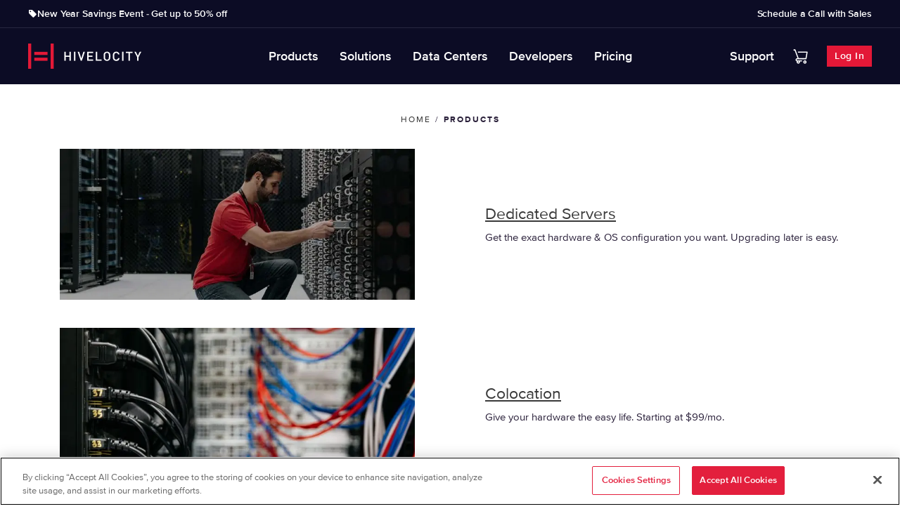

--- FILE ---
content_type: text/html; charset=UTF-8
request_url: https://www.hivelocity.net/products/
body_size: 34120
content:
<!DOCTYPE html>
<html lang="en-US">
<head>

<!-- Anti-flicker snippet (recommended)  -->
<!-- <style>.async-hide { opacity: 0 !important} </style>
<script>(function(a,s,y,n,c,h,i,d,e){s.className+=' '+y;h.start=1*new Date;
h.end=i=function(){s.className=s.className.replace(RegExp(' ?'+y),'')};
(a[n]=a[n]||[]).hide=h;setTimeout(function(){i();h.end=null},c);h.timeout=c;
})(window,document.documentElement,'async-hide','dataLayer',4000,
{'GTM-5JVRL5':true});</script> -->

<meta charset="UTF-8">
<meta name="viewport" content="width=device-width, initial-scale=1">
<link rel="profile" href="https://gmpg.org/xfn/11">

<meta name='robots' content='index, follow, max-image-preview:large, max-snippet:-1, max-video-preview:-1' />
	<style>img:is([sizes="auto" i], [sizes^="auto," i]) { contain-intrinsic-size: 3000px 1500px }</style>
	    
    <!-- Defining Consent Defaults -->
    <script> 
    // Define dataLayer and the gtag function. 
    window.dataLayer = window.dataLayer || []; 
    window.gtag = function gtag(){dataLayer.push(arguments);} 

    // Default ad_storage to 'denied'. 
    gtag('consent', 'default', { 
        ad_storage: "denied", 
        analytics_storage: "denied", 
        functionality_storage: "denied", 
        personalization_storage: "denied", 
        security_storage: "denied",  
        ad_user_data: "denied",
        ad_personalization: "denied", 
    }); 
    </script>
    <!-- End Defining Consent Defaults -->

    <!-- OneTrust Cookies Consent Notice start for hivelocity.net -->
    <script src="https://cdn.cookielaw.org/scripttemplates/otSDKStub.js"  type="text/javascript" charset="UTF-8" data-domain-script="018e0b33-c937-781d-aa11-fb60e9737c5f" ></script>
    <script type="text/javascript">
        function OptanonWrapper() { }
    </script>
    <!-- OneTrust Cookies Consent Notice end for hivelocity.net -->
    
	<!-- This site is optimized with the Yoast SEO Premium plugin v26.3 (Yoast SEO v26.3) - https://yoast.com/wordpress/plugins/seo/ -->
	<title>Hosting Products | Categories | Hivelocity</title>
	<meta name="description" content="Offering dedicated servers, colocation, private cloud, and custom server solutions straight from our data center. Start a chat today!" />
	<link rel="canonical" href="https://www.hivelocity.net/products/" />
	<meta property="og:locale" content="en_US" />
	<meta property="og:type" content="article" />
	<meta property="og:title" content="Products" />
	<meta property="og:description" content="Offering dedicated servers, colocation, private cloud, and custom server solutions straight from our data center. Start a chat today!" />
	<meta property="og:url" content="https://www.hivelocity.net/products/" />
	<meta property="og:site_name" content="Hivelocity Hosting" />
	<meta property="article:publisher" content="https://www.facebook.com/hivelocity" />
	<meta property="article:modified_time" content="2024-06-06T15:33:27+00:00" />
	<meta property="og:image" content="https://www.hivelocity.net/wp-content/uploads/2019/07/dedicated-servers-768x327.jpg" />
	<meta name="twitter:card" content="summary_large_image" />
	<meta name="twitter:site" content="@HIVELOCITY" />
	<meta name="twitter:label1" content="Est. reading time" />
	<meta name="twitter:data1" content="2 minutes" />
	<script type="application/ld+json" class="yoast-schema-graph">{"@context":"https://schema.org","@graph":[{"@type":"WebPage","@id":"https://www.hivelocity.net/products/","url":"https://www.hivelocity.net/products/","name":"Hosting Products | Categories | Hivelocity","isPartOf":{"@id":"https://www.hivelocity.net/#website"},"primaryImageOfPage":{"@id":"https://www.hivelocity.net/products/#primaryimage"},"image":{"@id":"https://www.hivelocity.net/products/#primaryimage"},"thumbnailUrl":"https://www.hivelocity.net/wp-content/uploads/2019/07/dedicated-servers-768x327.jpg","datePublished":"2019-07-22T11:43:53+00:00","dateModified":"2024-06-06T15:33:27+00:00","description":"Offering dedicated servers, colocation, private cloud, and custom server solutions straight from our data center. Start a chat today!","breadcrumb":{"@id":"https://www.hivelocity.net/products/#breadcrumb"},"inLanguage":"en-US","potentialAction":[{"@type":"ReadAction","target":["https://www.hivelocity.net/products/"]}]},{"@type":"ImageObject","inLanguage":"en-US","@id":"https://www.hivelocity.net/products/#primaryimage","url":"https://www.hivelocity.net/wp-content/uploads/2019/07/dedicated-servers.jpg","contentUrl":"https://www.hivelocity.net/wp-content/uploads/2019/07/dedicated-servers.jpg","width":1600,"height":682},{"@type":"BreadcrumbList","@id":"https://www.hivelocity.net/products/#breadcrumb","itemListElement":[{"@type":"ListItem","position":1,"name":"Home","item":"https://www.hivelocity.net/"},{"@type":"ListItem","position":2,"name":"Products"}]},{"@type":"WebSite","@id":"https://www.hivelocity.net/#website","url":"https://www.hivelocity.net/","name":"Hivelocity Hosting","description":"Dedicated Servers, Private Cloud &amp; Colocation","publisher":{"@id":"https://www.hivelocity.net/#organization"},"potentialAction":[{"@type":"SearchAction","target":{"@type":"EntryPoint","urlTemplate":"https://www.hivelocity.net/?s={search_term_string}"},"query-input":{"@type":"PropertyValueSpecification","valueRequired":true,"valueName":"search_term_string"}}],"inLanguage":"en-US"},{"@type":"Organization","@id":"https://www.hivelocity.net/#organization","name":"Hivelocity","url":"https://www.hivelocity.net/","logo":{"@type":"ImageObject","inLanguage":"en-US","@id":"https://www.hivelocity.net/#/schema/logo/image/","url":"https://www.hivelocity.net/wp-content/uploads/2019/07/logo.svg","contentUrl":"https://www.hivelocity.net/wp-content/uploads/2019/07/logo.svg","width":1,"height":1,"caption":"Hivelocity"},"image":{"@id":"https://www.hivelocity.net/#/schema/logo/image/"},"sameAs":["https://www.facebook.com/hivelocity","https://x.com/HIVELOCITY"]}]}</script>
	<!-- / Yoast SEO Premium plugin. -->


<link rel="alternate" type="application/rss+xml" title="Hivelocity Hosting &raquo; Feed" href="https://www.hivelocity.net/feed/" />
<link rel="alternate" type="application/rss+xml" title="Hivelocity Hosting &raquo; Comments Feed" href="https://www.hivelocity.net/comments/feed/" />
<link rel="preload" href="/wp-content/uploads/elementor/css/post-731.css?ver=1764881308" as="style">    <!-- <link rel="preload" href="/wp-content/uploads/2019/07/logo.svg" as="image"> -->
    <link rel="preload" href="/wp-content/themes/hivelocity-theme-wp/stylesheets/style.min.css?ver=1.0.42" as="style">
    <link rel="preload" href="/wp-content/plugins/elementor/assets/css/frontend.min.css?ver=3.32.2" as="style">

    <!-- Preload hivelocity custom fonts -->
    <link rel="preload" href="https://www.hivelocity.net/wp-content/themes/hivelocity-theme-wp/fonts/proximanova-regular-webfont.woff2" as="font" type="font/woff2" crossorigin="anonymous">

    <link rel="preconnect" href="https://core.hivelocity.net/">
    <link rel="preconnect" href="https://js.hsforms.net/">
    <link rel="preconnect" href="https://static.hotjar.com/">
    <link rel="preconnect" href="https://cdn.cookielaw.org">
    <link rel="dns-prefetch" href="https://core.hivelocity.net/" />
    <link rel="dns-prefetch" href="https://js.hsforms.net/" />
    <link rel="dns-prefetch" href="https://static.hotjar.com/" />
    <link rel="dns-prefetch" href="https://cdn.cookielaw.org" />

    <link rel="preload" href="https://www.hivelocity.net/wp-content/themes/astra/assets/css/minified/style-flex.min.css?ver=4.0.2" as="style" id="astra-theme-css" media="all" onload="this.onload=null;this.rel='stylesheet'"><noscript><link rel='stylesheet' id='astra-theme-css-css' href='https://www.hivelocity.net/wp-content/themes/astra/assets/css/minified/style-flex.min.css?ver=4.0.2' media='all' />
</noscript><style id='astra-theme-css-inline-css'>
.ast-no-sidebar .entry-content .alignfull {margin-left: calc( -50vw + 50%);margin-right: calc( -50vw + 50%);max-width: 100vw;width: 100vw;}.ast-no-sidebar .entry-content .alignwide {margin-left: calc(-41vw + 50%);margin-right: calc(-41vw + 50%);max-width: unset;width: unset;}.ast-no-sidebar .entry-content .alignfull .alignfull,.ast-no-sidebar .entry-content .alignfull .alignwide,.ast-no-sidebar .entry-content .alignwide .alignfull,.ast-no-sidebar .entry-content .alignwide .alignwide,.ast-no-sidebar .entry-content .wp-block-column .alignfull,.ast-no-sidebar .entry-content .wp-block-column .alignwide{width: 100%;margin-left: auto;margin-right: auto;}.wp-block-gallery,.blocks-gallery-grid {margin: 0;}.wp-block-separator {max-width: 100px;}.wp-block-separator.is-style-wide,.wp-block-separator.is-style-dots {max-width: none;}.entry-content .has-2-columns .wp-block-column:first-child {padding-right: 10px;}.entry-content .has-2-columns .wp-block-column:last-child {padding-left: 10px;}@media (max-width: 782px) {.entry-content .wp-block-columns .wp-block-column {flex-basis: 100%;}.entry-content .has-2-columns .wp-block-column:first-child {padding-right: 0;}.entry-content .has-2-columns .wp-block-column:last-child {padding-left: 0;}}body .entry-content .wp-block-latest-posts {margin-left: 0;}body .entry-content .wp-block-latest-posts li {list-style: none;}.ast-no-sidebar .ast-container .entry-content .wp-block-latest-posts {margin-left: 0;}.ast-header-break-point .entry-content .alignwide {margin-left: auto;margin-right: auto;}.entry-content .blocks-gallery-item img {margin-bottom: auto;}.wp-block-pullquote {border-top: 4px solid #555d66;border-bottom: 4px solid #555d66;color: #40464d;}:root{--ast-container-default-xlg-padding:6.67em;--ast-container-default-lg-padding:5.67em;--ast-container-default-slg-padding:4.34em;--ast-container-default-md-padding:3.34em;--ast-container-default-sm-padding:6.67em;--ast-container-default-xs-padding:2.4em;--ast-container-default-xxs-padding:1.4em;--ast-code-block-background:#EEEEEE;--ast-comment-inputs-background:#FAFAFA;}html{font-size:93.75%;}a,.page-title{color:var(--ast-global-color-0);}a:hover,a:focus{color:var(--ast-global-color-1);}body,button,input,select,textarea,.ast-button,.ast-custom-button{font-family:'Proxima-Nova',proxima-nova,sans-serif;font-weight:400;font-size:15px;font-size:1rem;line-height:1.6em;}blockquote{color:var(--ast-global-color-3);}h1,.entry-content h1,h2,.entry-content h2,h3,.entry-content h3,h4,.entry-content h4,h5,.entry-content h5,h6,.entry-content h6,.site-title,.site-title a{font-family:'Proxima-Nova',proxima-nova,sans-serif;font-weight:400;}.site-title{font-size:35px;font-size:2.3333333333333rem;display:none;}.site-header .site-description{font-size:15px;font-size:1rem;display:none;}.entry-title{font-size:30px;font-size:2rem;}h1,.entry-content h1{font-size:40px;font-size:2.6666666666667rem;font-family:'Proxima-Nova',proxima-nova,sans-serif;line-height:1.4em;}h2,.entry-content h2{font-size:30px;font-size:2rem;font-family:'Proxima-Nova',proxima-nova,sans-serif;line-height:1.25em;}h3,.entry-content h3{font-size:25px;font-size:1.6666666666667rem;font-family:'Proxima-Nova',proxima-nova,sans-serif;line-height:1.2em;}h4,.entry-content h4{font-size:20px;font-size:1.3333333333333rem;line-height:1.2em;font-family:'Proxima-Nova',proxima-nova,sans-serif;}h5,.entry-content h5{font-size:18px;font-size:1.2rem;line-height:1.2em;font-family:'Proxima-Nova',proxima-nova,sans-serif;}h6,.entry-content h6{font-size:15px;font-size:1rem;line-height:1.25em;font-family:'Proxima-Nova',proxima-nova,sans-serif;}::selection{background-color:#303030;color:#ffffff;}body,h1,.entry-title a,.entry-content h1,h2,.entry-content h2,h3,.entry-content h3,h4,.entry-content h4,h5,.entry-content h5,h6,.entry-content h6{color:var(--ast-global-color-3);}.tagcloud a:hover,.tagcloud a:focus,.tagcloud a.current-item{color:#ffffff;border-color:var(--ast-global-color-0);background-color:var(--ast-global-color-0);}input:focus,input[type="text"]:focus,input[type="email"]:focus,input[type="url"]:focus,input[type="password"]:focus,input[type="reset"]:focus,input[type="search"]:focus,textarea:focus{border-color:var(--ast-global-color-0);}input[type="radio"]:checked,input[type=reset],input[type="checkbox"]:checked,input[type="checkbox"]:hover:checked,input[type="checkbox"]:focus:checked,input[type=range]::-webkit-slider-thumb{border-color:var(--ast-global-color-0);background-color:var(--ast-global-color-0);box-shadow:none;}.site-footer a:hover + .post-count,.site-footer a:focus + .post-count{background:var(--ast-global-color-0);border-color:var(--ast-global-color-0);}.single .nav-links .nav-previous,.single .nav-links .nav-next{color:var(--ast-global-color-0);}.entry-meta,.entry-meta *{line-height:1.45;color:var(--ast-global-color-0);}.entry-meta a:hover,.entry-meta a:hover *,.entry-meta a:focus,.entry-meta a:focus *,.page-links > .page-link,.page-links .page-link:hover,.post-navigation a:hover{color:var(--ast-global-color-1);}#cat option,.secondary .calendar_wrap thead a,.secondary .calendar_wrap thead a:visited{color:var(--ast-global-color-0);}.secondary .calendar_wrap #today,.ast-progress-val span{background:var(--ast-global-color-0);}.secondary a:hover + .post-count,.secondary a:focus + .post-count{background:var(--ast-global-color-0);border-color:var(--ast-global-color-0);}.calendar_wrap #today > a{color:#ffffff;}.page-links .page-link,.single .post-navigation a{color:var(--ast-global-color-0);}.widget-title{font-size:21px;font-size:1.4rem;color:var(--ast-global-color-3);}.main-header-menu .menu-link,.ast-header-custom-item a{color:var(--ast-global-color-3);}.main-header-menu .menu-item:hover > .menu-link,.main-header-menu .menu-item:hover > .ast-menu-toggle,.main-header-menu .ast-masthead-custom-menu-items a:hover,.main-header-menu .menu-item.focus > .menu-link,.main-header-menu .menu-item.focus > .ast-menu-toggle,.main-header-menu .current-menu-item > .menu-link,.main-header-menu .current-menu-ancestor > .menu-link,.main-header-menu .current-menu-item > .ast-menu-toggle,.main-header-menu .current-menu-ancestor > .ast-menu-toggle{color:var(--ast-global-color-0);}.header-main-layout-3 .ast-main-header-bar-alignment{margin-right:auto;}.header-main-layout-2 .site-header-section-left .ast-site-identity{text-align:left;}.ast-logo-title-inline .site-logo-img{padding-right:1em;}.ast-header-break-point .ast-mobile-menu-buttons-minimal.menu-toggle{background:transparent;color:#5f5f5f;}.ast-header-break-point .ast-mobile-menu-buttons-outline.menu-toggle{background:transparent;border:1px solid #5f5f5f;color:#5f5f5f;}.ast-header-break-point .ast-mobile-menu-buttons-fill.menu-toggle{background:#5f5f5f;color:#ffffff;}.ast-page-builder-template .hentry {margin: 0;}.ast-page-builder-template .site-content > .ast-container {max-width: 100%;padding: 0;}.ast-page-builder-template .site-content #primary {padding: 0;margin: 0;}.ast-page-builder-template .no-results {text-align: center;margin: 4em auto;}.ast-page-builder-template .ast-pagination {padding: 2em;}.ast-page-builder-template .entry-header.ast-no-title.ast-no-thumbnail {margin-top: 0;}.ast-page-builder-template .entry-header.ast-header-without-markup {margin-top: 0;margin-bottom: 0;}.ast-page-builder-template .entry-header.ast-no-title.ast-no-meta {margin-bottom: 0;}.ast-page-builder-template.single .post-navigation {padding-bottom: 2em;}.ast-page-builder-template.single-post .site-content > .ast-container {max-width: 100%;}.ast-page-builder-template .entry-header {margin-top: 4em;margin-left: auto;margin-right: auto;padding-left: 20px;padding-right: 20px;}.single.ast-page-builder-template .entry-header {padding-left: 20px;padding-right: 20px;}.ast-page-builder-template .ast-archive-description {margin: 4em auto 0;padding-left: 20px;padding-right: 20px;}.ast-page-builder-template.ast-no-sidebar .entry-content .alignwide {margin-left: 0;margin-right: 0;}.footer-adv .footer-adv-overlay{border-top-style:solid;border-top-color:#7a7a7a;}.wp-block-buttons.aligncenter{justify-content:center;}@media (max-width:782px){.entry-content .wp-block-columns .wp-block-column{margin-left:0px;}}.wp-block-image.aligncenter{margin-left:auto;margin-right:auto;}.wp-block-table.aligncenter{margin-left:auto;margin-right:auto;}@media (max-width:768px){.ast-separate-container #primary,.ast-separate-container #secondary{padding:1.5em 0;}#primary,#secondary{padding:1.5em 0;margin:0;}.ast-left-sidebar #content > .ast-container{display:flex;flex-direction:column-reverse;width:100%;}.ast-separate-container .ast-article-post,.ast-separate-container .ast-article-single{padding:1.5em 2.14em;}.ast-author-box img.avatar{margin:20px 0 0 0;}}@media (min-width:769px){.ast-separate-container.ast-right-sidebar #primary,.ast-separate-container.ast-left-sidebar #primary{border:0;}.search-no-results.ast-separate-container #primary{margin-bottom:4em;}}.menu-toggle,button,.ast-button,.ast-custom-button,.button,input#submit,input[type="button"],input[type="submit"],input[type="reset"]{color:#ffffff;border-color:#303030;background-color:#303030;border-radius:2px;padding-top:10px;padding-right:40px;padding-bottom:10px;padding-left:40px;font-family:inherit;font-weight:inherit;}button:focus,.menu-toggle:hover,button:hover,.ast-button:hover,.ast-custom-button:hover .button:hover,.ast-custom-button:hover,input[type=reset]:hover,input[type=reset]:focus,input#submit:hover,input#submit:focus,input[type="button"]:hover,input[type="button"]:focus,input[type="submit"]:hover,input[type="submit"]:focus{color:#ffffff;background-color:var(--ast-global-color-1);border-color:var(--ast-global-color-1);}@media (min-width:544px){.ast-container{max-width:100%;}}@media (max-width:544px){.ast-separate-container .ast-article-post,.ast-separate-container .ast-article-single,.ast-separate-container .comments-title,.ast-separate-container .ast-archive-description{padding:1.5em 1em;}.ast-separate-container #content .ast-container{padding-left:0.54em;padding-right:0.54em;}.ast-separate-container .ast-comment-list li.depth-1{padding:1.5em 1em;margin-bottom:1.5em;}.ast-separate-container .ast-comment-list .bypostauthor{padding:.5em;}.ast-search-menu-icon.ast-dropdown-active .search-field{width:170px;}.site-branding img,.site-header .site-logo-img .custom-logo-link img{max-width:100%;}}@media (max-width:768px){.ast-mobile-header-stack .main-header-bar .ast-search-menu-icon{display:inline-block;}.ast-header-break-point.ast-header-custom-item-outside .ast-mobile-header-stack .main-header-bar .ast-search-icon{margin:0;}.ast-comment-avatar-wrap img{max-width:2.5em;}.ast-separate-container .ast-comment-list li.depth-1{padding:1.5em 2.14em;}.ast-separate-container .comment-respond{padding:2em 2.14em;}.ast-comment-meta{padding:0 1.8888em 1.3333em;}}.ast-no-sidebar.ast-separate-container .entry-content .alignfull {margin-left: -6.67em;margin-right: -6.67em;width: auto;}@media (max-width: 1200px) {.ast-no-sidebar.ast-separate-container .entry-content .alignfull {margin-left: -2.4em;margin-right: -2.4em;}}@media (max-width: 768px) {.ast-no-sidebar.ast-separate-container .entry-content .alignfull {margin-left: -2.14em;margin-right: -2.14em;}}@media (max-width: 544px) {.ast-no-sidebar.ast-separate-container .entry-content .alignfull {margin-left: -1em;margin-right: -1em;}}.ast-no-sidebar.ast-separate-container .entry-content .alignwide {margin-left: -20px;margin-right: -20px;}.ast-no-sidebar.ast-separate-container .entry-content .wp-block-column .alignfull,.ast-no-sidebar.ast-separate-container .entry-content .wp-block-column .alignwide {margin-left: auto;margin-right: auto;width: 100%;}@media (max-width:768px){.site-title{display:none;}.site-header .site-description{display:none;}.entry-title{font-size:30px;}h1,.entry-content h1{font-size:30px;}h2,.entry-content h2{font-size:25px;}h3,.entry-content h3{font-size:20px;}}@media (max-width:544px){.site-title{display:none;}.site-header .site-description{display:none;}.entry-title{font-size:30px;}h1,.entry-content h1{font-size:30px;}h2,.entry-content h2{font-size:25px;}h3,.entry-content h3{font-size:20px;}}@media (max-width:768px){html{font-size:85.5%;}}@media (max-width:544px){html{font-size:85.5%;}}@media (min-width:769px){.ast-container{max-width:1240px;}}@media (min-width:769px){.site-content .ast-container{display:flex;}}@media (max-width:768px){.site-content .ast-container{flex-direction:column;}}@font-face {font-family: "Astra";src: url(https://www.hivelocity.net/wp-content/themes/astra/assets/fonts/astra.woff) format("woff"),url(https://www.hivelocity.net/wp-content/themes/astra/assets/fonts/astra.ttf) format("truetype"),url(https://www.hivelocity.net/wp-content/themes/astra/assets/fonts/astra.svg#astra) format("svg");font-weight: normal;font-style: normal;font-display: fallback;}@media (max-width:921px) {.main-header-bar .main-header-bar-navigation{display:none;}}.ast-desktop .main-header-menu.submenu-with-border .sub-menu,.ast-desktop .main-header-menu.submenu-with-border .astra-full-megamenu-wrapper{border-color:#303030;}.ast-desktop .main-header-menu.submenu-with-border .sub-menu{border-top-width:2px;border-right-width:0px;border-left-width:0px;border-bottom-width:0px;border-style:solid;}.ast-desktop .main-header-menu.submenu-with-border .sub-menu .sub-menu{top:-2px;}.ast-desktop .main-header-menu.submenu-with-border .sub-menu .menu-link,.ast-desktop .main-header-menu.submenu-with-border .children .menu-link{border-bottom-width:0px;border-style:solid;border-color:#eaeaea;}@media (min-width:769px){.main-header-menu .sub-menu .menu-item.ast-left-align-sub-menu:hover > .sub-menu,.main-header-menu .sub-menu .menu-item.ast-left-align-sub-menu.focus > .sub-menu{margin-left:-0px;}}.ast-small-footer{border-top-style:solid;border-top-width:1px;border-top-color:#7a7a7a;}.ast-small-footer-wrap{text-align:center;}.ast-header-break-point.ast-header-custom-item-inside .main-header-bar .main-header-bar-navigation .ast-search-icon {display: none;}.ast-header-break-point.ast-header-custom-item-inside .main-header-bar .ast-search-menu-icon .search-form {padding: 0;display: block;overflow: hidden;}.ast-header-break-point .ast-header-custom-item .widget:last-child {margin-bottom: 1em;}.ast-header-custom-item .widget {margin: 0.5em;display: inline-block;vertical-align: middle;}.ast-header-custom-item .widget p {margin-bottom: 0;}.ast-header-custom-item .widget li {width: auto;}.ast-header-custom-item-inside .button-custom-menu-item .menu-link {display: none;}.ast-header-custom-item-inside.ast-header-break-point .button-custom-menu-item .ast-custom-button-link {display: none;}.ast-header-custom-item-inside.ast-header-break-point .button-custom-menu-item .menu-link {display: block;}.ast-header-break-point.ast-header-custom-item-outside .main-header-bar .ast-search-icon {margin-right: 1em;}.ast-header-break-point.ast-header-custom-item-inside .main-header-bar .ast-search-menu-icon .search-field,.ast-header-break-point.ast-header-custom-item-inside .main-header-bar .ast-search-menu-icon.ast-inline-search .search-field {width: 100%;padding-right: 5.5em;}.ast-header-break-point.ast-header-custom-item-inside .main-header-bar .ast-search-menu-icon .search-submit {display: block;position: absolute;height: 100%;top: 0;right: 0;padding: 0 1em;border-radius: 0;}.ast-header-break-point .ast-header-custom-item .ast-masthead-custom-menu-items {padding-left: 20px;padding-right: 20px;margin-bottom: 1em;margin-top: 1em;}.ast-header-custom-item-inside.ast-header-break-point .button-custom-menu-item {padding-left: 0;padding-right: 0;margin-top: 0;margin-bottom: 0;}.astra-icon-down_arrow::after {content: "\e900";font-family: Astra;}.astra-icon-close::after {content: "\e5cd";font-family: Astra;}.astra-icon-drag_handle::after {content: "\e25d";font-family: Astra;}.astra-icon-format_align_justify::after {content: "\e235";font-family: Astra;}.astra-icon-menu::after {content: "\e5d2";font-family: Astra;}.astra-icon-reorder::after {content: "\e8fe";font-family: Astra;}.astra-icon-search::after {content: "\e8b6";font-family: Astra;}.astra-icon-zoom_in::after {content: "\e56b";font-family: Astra;}.astra-icon-check-circle::after {content: "\e901";font-family: Astra;}.astra-icon-shopping-cart::after {content: "\f07a";font-family: Astra;}.astra-icon-shopping-bag::after {content: "\f290";font-family: Astra;}.astra-icon-shopping-basket::after {content: "\f291";font-family: Astra;}.astra-icon-circle-o::after {content: "\e903";font-family: Astra;}.astra-icon-certificate::after {content: "\e902";font-family: Astra;}blockquote {padding: 1.2em;}:root .has-ast-global-color-0-color{color:var(--ast-global-color-0);}:root .has-ast-global-color-0-background-color{background-color:var(--ast-global-color-0);}:root .wp-block-button .has-ast-global-color-0-color{color:var(--ast-global-color-0);}:root .wp-block-button .has-ast-global-color-0-background-color{background-color:var(--ast-global-color-0);}:root .has-ast-global-color-1-color{color:var(--ast-global-color-1);}:root .has-ast-global-color-1-background-color{background-color:var(--ast-global-color-1);}:root .wp-block-button .has-ast-global-color-1-color{color:var(--ast-global-color-1);}:root .wp-block-button .has-ast-global-color-1-background-color{background-color:var(--ast-global-color-1);}:root .has-ast-global-color-2-color{color:var(--ast-global-color-2);}:root .has-ast-global-color-2-background-color{background-color:var(--ast-global-color-2);}:root .wp-block-button .has-ast-global-color-2-color{color:var(--ast-global-color-2);}:root .wp-block-button .has-ast-global-color-2-background-color{background-color:var(--ast-global-color-2);}:root .has-ast-global-color-3-color{color:var(--ast-global-color-3);}:root .has-ast-global-color-3-background-color{background-color:var(--ast-global-color-3);}:root .wp-block-button .has-ast-global-color-3-color{color:var(--ast-global-color-3);}:root .wp-block-button .has-ast-global-color-3-background-color{background-color:var(--ast-global-color-3);}:root .has-ast-global-color-4-color{color:var(--ast-global-color-4);}:root .has-ast-global-color-4-background-color{background-color:var(--ast-global-color-4);}:root .wp-block-button .has-ast-global-color-4-color{color:var(--ast-global-color-4);}:root .wp-block-button .has-ast-global-color-4-background-color{background-color:var(--ast-global-color-4);}:root .has-ast-global-color-5-color{color:var(--ast-global-color-5);}:root .has-ast-global-color-5-background-color{background-color:var(--ast-global-color-5);}:root .wp-block-button .has-ast-global-color-5-color{color:var(--ast-global-color-5);}:root .wp-block-button .has-ast-global-color-5-background-color{background-color:var(--ast-global-color-5);}:root .has-ast-global-color-6-color{color:var(--ast-global-color-6);}:root .has-ast-global-color-6-background-color{background-color:var(--ast-global-color-6);}:root .wp-block-button .has-ast-global-color-6-color{color:var(--ast-global-color-6);}:root .wp-block-button .has-ast-global-color-6-background-color{background-color:var(--ast-global-color-6);}:root .has-ast-global-color-7-color{color:var(--ast-global-color-7);}:root .has-ast-global-color-7-background-color{background-color:var(--ast-global-color-7);}:root .wp-block-button .has-ast-global-color-7-color{color:var(--ast-global-color-7);}:root .wp-block-button .has-ast-global-color-7-background-color{background-color:var(--ast-global-color-7);}:root .has-ast-global-color-8-color{color:var(--ast-global-color-8);}:root .has-ast-global-color-8-background-color{background-color:var(--ast-global-color-8);}:root .wp-block-button .has-ast-global-color-8-color{color:var(--ast-global-color-8);}:root .wp-block-button .has-ast-global-color-8-background-color{background-color:var(--ast-global-color-8);}:root{--ast-global-color-0:#0170B9;--ast-global-color-1:#3a3a3a;--ast-global-color-2:#3a3a3a;--ast-global-color-3:#4B4F58;--ast-global-color-4:#F5F5F5;--ast-global-color-5:#FFFFFF;--ast-global-color-6:#E5E5E5;--ast-global-color-7:#424242;--ast-global-color-8:#000000;}:root {--ast-border-color : #dddddd;}#masthead .ast-container,.ast-header-breadcrumb .ast-container{max-width:100%;padding-left:35px;padding-right:35px;}@media (max-width:921px){#masthead .ast-container,.ast-header-breadcrumb .ast-container{padding-left:20px;padding-right:20px;}}.ast-header-break-point.ast-header-custom-item-inside .main-header-bar .main-header-bar-navigation .ast-search-icon {display: none;}.ast-header-break-point.ast-header-custom-item-inside .main-header-bar .ast-search-menu-icon .search-form {padding: 0;display: block;overflow: hidden;}.ast-header-break-point .ast-header-custom-item .widget:last-child {margin-bottom: 1em;}.ast-header-custom-item .widget {margin: 0.5em;display: inline-block;vertical-align: middle;}.ast-header-custom-item .widget p {margin-bottom: 0;}.ast-header-custom-item .widget li {width: auto;}.ast-header-custom-item-inside .button-custom-menu-item .menu-link {display: none;}.ast-header-custom-item-inside.ast-header-break-point .button-custom-menu-item .ast-custom-button-link {display: none;}.ast-header-custom-item-inside.ast-header-break-point .button-custom-menu-item .menu-link {display: block;}.ast-header-break-point.ast-header-custom-item-outside .main-header-bar .ast-search-icon {margin-right: 1em;}.ast-header-break-point.ast-header-custom-item-inside .main-header-bar .ast-search-menu-icon .search-field,.ast-header-break-point.ast-header-custom-item-inside .main-header-bar .ast-search-menu-icon.ast-inline-search .search-field {width: 100%;padding-right: 5.5em;}.ast-header-break-point.ast-header-custom-item-inside .main-header-bar .ast-search-menu-icon .search-submit {display: block;position: absolute;height: 100%;top: 0;right: 0;padding: 0 1em;border-radius: 0;}.ast-header-break-point .ast-header-custom-item .ast-masthead-custom-menu-items {padding-left: 20px;padding-right: 20px;margin-bottom: 1em;margin-top: 1em;}.ast-header-custom-item-inside.ast-header-break-point .button-custom-menu-item {padding-left: 0;padding-right: 0;margin-top: 0;margin-bottom: 0;}.astra-icon-down_arrow::after {content: "\e900";font-family: Astra;}.astra-icon-close::after {content: "\e5cd";font-family: Astra;}.astra-icon-drag_handle::after {content: "\e25d";font-family: Astra;}.astra-icon-format_align_justify::after {content: "\e235";font-family: Astra;}.astra-icon-menu::after {content: "\e5d2";font-family: Astra;}.astra-icon-reorder::after {content: "\e8fe";font-family: Astra;}.astra-icon-search::after {content: "\e8b6";font-family: Astra;}.astra-icon-zoom_in::after {content: "\e56b";font-family: Astra;}.astra-icon-check-circle::after {content: "\e901";font-family: Astra;}.astra-icon-shopping-cart::after {content: "\f07a";font-family: Astra;}.astra-icon-shopping-bag::after {content: "\f290";font-family: Astra;}.astra-icon-shopping-basket::after {content: "\f291";font-family: Astra;}.astra-icon-circle-o::after {content: "\e903";font-family: Astra;}.astra-icon-certificate::after {content: "\e902";font-family: Astra;}blockquote {padding: 1.2em;}:root .has-ast-global-color-0-color{color:var(--ast-global-color-0);}:root .has-ast-global-color-0-background-color{background-color:var(--ast-global-color-0);}:root .wp-block-button .has-ast-global-color-0-color{color:var(--ast-global-color-0);}:root .wp-block-button .has-ast-global-color-0-background-color{background-color:var(--ast-global-color-0);}:root .has-ast-global-color-1-color{color:var(--ast-global-color-1);}:root .has-ast-global-color-1-background-color{background-color:var(--ast-global-color-1);}:root .wp-block-button .has-ast-global-color-1-color{color:var(--ast-global-color-1);}:root .wp-block-button .has-ast-global-color-1-background-color{background-color:var(--ast-global-color-1);}:root .has-ast-global-color-2-color{color:var(--ast-global-color-2);}:root .has-ast-global-color-2-background-color{background-color:var(--ast-global-color-2);}:root .wp-block-button .has-ast-global-color-2-color{color:var(--ast-global-color-2);}:root .wp-block-button .has-ast-global-color-2-background-color{background-color:var(--ast-global-color-2);}:root .has-ast-global-color-3-color{color:var(--ast-global-color-3);}:root .has-ast-global-color-3-background-color{background-color:var(--ast-global-color-3);}:root .wp-block-button .has-ast-global-color-3-color{color:var(--ast-global-color-3);}:root .wp-block-button .has-ast-global-color-3-background-color{background-color:var(--ast-global-color-3);}:root .has-ast-global-color-4-color{color:var(--ast-global-color-4);}:root .has-ast-global-color-4-background-color{background-color:var(--ast-global-color-4);}:root .wp-block-button .has-ast-global-color-4-color{color:var(--ast-global-color-4);}:root .wp-block-button .has-ast-global-color-4-background-color{background-color:var(--ast-global-color-4);}:root .has-ast-global-color-5-color{color:var(--ast-global-color-5);}:root .has-ast-global-color-5-background-color{background-color:var(--ast-global-color-5);}:root .wp-block-button .has-ast-global-color-5-color{color:var(--ast-global-color-5);}:root .wp-block-button .has-ast-global-color-5-background-color{background-color:var(--ast-global-color-5);}:root .has-ast-global-color-6-color{color:var(--ast-global-color-6);}:root .has-ast-global-color-6-background-color{background-color:var(--ast-global-color-6);}:root .wp-block-button .has-ast-global-color-6-color{color:var(--ast-global-color-6);}:root .wp-block-button .has-ast-global-color-6-background-color{background-color:var(--ast-global-color-6);}:root .has-ast-global-color-7-color{color:var(--ast-global-color-7);}:root .has-ast-global-color-7-background-color{background-color:var(--ast-global-color-7);}:root .wp-block-button .has-ast-global-color-7-color{color:var(--ast-global-color-7);}:root .wp-block-button .has-ast-global-color-7-background-color{background-color:var(--ast-global-color-7);}:root .has-ast-global-color-8-color{color:var(--ast-global-color-8);}:root .has-ast-global-color-8-background-color{background-color:var(--ast-global-color-8);}:root .wp-block-button .has-ast-global-color-8-color{color:var(--ast-global-color-8);}:root .wp-block-button .has-ast-global-color-8-background-color{background-color:var(--ast-global-color-8);}:root{--ast-global-color-0:#0170B9;--ast-global-color-1:#3a3a3a;--ast-global-color-2:#3a3a3a;--ast-global-color-3:#4B4F58;--ast-global-color-4:#F5F5F5;--ast-global-color-5:#FFFFFF;--ast-global-color-6:#E5E5E5;--ast-global-color-7:#424242;--ast-global-color-8:#000000;}:root {--ast-border-color : #dddddd;}#masthead .ast-container,.ast-header-breadcrumb .ast-container{max-width:100%;padding-left:35px;padding-right:35px;}@media (max-width:921px){#masthead .ast-container,.ast-header-breadcrumb .ast-container{padding-left:20px;padding-right:20px;}}.ast-single-entry-banner {-js-display: flex;display: flex;flex-direction: column;justify-content: center;text-align: center;position: relative;background: #eeeeee;}.ast-single-entry-banner[data-banner-layout="layout-1"] {max-width: 1200px;background: inherit;padding: 20px 0;}.ast-single-entry-banner[data-banner-width-type="custom"] {margin: 0 auto;width: 100%;}.ast-single-entry-banner + .site-content .entry-header {margin-bottom: 0;}header.entry-header > *:not(:last-child){margin-bottom:10px;}.ast-archive-entry-banner {-js-display: flex;display: flex;flex-direction: column;justify-content: center;text-align: center;position: relative;background: #eeeeee;}.ast-archive-entry-banner[data-banner-width-type="custom"] {margin: 0 auto;width: 100%;}.ast-archive-entry-banner[data-banner-layout="layout-1"] {background: inherit;padding: 20px 0;text-align: left;}body.archive .ast-archive-description{max-width:1200px;width:100%;text-align:left;padding-top:3em;padding-right:3em;padding-bottom:3em;padding-left:3em;}body.archive .ast-archive-description .ast-archive-title,body.archive .ast-archive-description .ast-archive-title *{font-size:40px;font-size:2.6666666666667rem;}body.archive .ast-archive-description > *:not(:last-child){margin-bottom:10px;}@media (max-width:768px){body.archive .ast-archive-description{text-align:left;}}@media (max-width:544px){body.archive .ast-archive-description{text-align:left;}}.ast-breadcrumbs .trail-browse,.ast-breadcrumbs .trail-items,.ast-breadcrumbs .trail-items li{display:inline-block;margin:0;padding:0;border:none;background:inherit;text-indent:0;}.ast-breadcrumbs .trail-browse{font-size:inherit;font-style:inherit;font-weight:inherit;color:inherit;}.ast-breadcrumbs .trail-items{list-style:none;}.trail-items li::after{padding:0 0.3em;content:"\00bb";}.trail-items li:last-of-type::after{display:none;}h1,.entry-content h1,h2,.entry-content h2,h3,.entry-content h3,h4,.entry-content h4,h5,.entry-content h5,h6,.entry-content h6{color:var(--ast-global-color-2);}.elementor-widget-heading .elementor-heading-title{margin:0;}.elementor-page .ast-menu-toggle{color:unset !important;background:unset !important;}.elementor-post.elementor-grid-item.hentry{margin-bottom:0;}.woocommerce div.product .elementor-element.elementor-products-grid .related.products ul.products li.product,.elementor-element .elementor-wc-products .woocommerce[class*='columns-'] ul.products li.product{width:auto;margin:0;float:none;}.ast-left-sidebar .elementor-section.elementor-section-stretched,.ast-right-sidebar .elementor-section.elementor-section-stretched{max-width:100%;left:0 !important;}.elementor-template-full-width .ast-container{display:block;}@media (max-width:544px){.elementor-element .elementor-wc-products .woocommerce[class*="columns-"] ul.products li.product{width:auto;margin:0;}.elementor-element .woocommerce .woocommerce-result-count{float:none;}}.ast-header-break-point .main-header-bar{border-bottom-width:1px;}@media (min-width:769px){.main-header-bar{border-bottom-width:1px;}}.main-header-menu .menu-item, #astra-footer-menu .menu-item, .main-header-bar .ast-masthead-custom-menu-items{-js-display:flex;display:flex;-webkit-box-pack:center;-webkit-justify-content:center;-moz-box-pack:center;-ms-flex-pack:center;justify-content:center;-webkit-box-orient:vertical;-webkit-box-direction:normal;-webkit-flex-direction:column;-moz-box-orient:vertical;-moz-box-direction:normal;-ms-flex-direction:column;flex-direction:column;}.main-header-menu > .menu-item > .menu-link, #astra-footer-menu > .menu-item > .menu-link{height:100%;-webkit-box-align:center;-webkit-align-items:center;-moz-box-align:center;-ms-flex-align:center;align-items:center;-js-display:flex;display:flex;}.ast-primary-menu-disabled .main-header-bar .ast-masthead-custom-menu-items{flex:unset;}.header-main-layout-1 .ast-flex.main-header-container, .header-main-layout-3 .ast-flex.main-header-container{-webkit-align-content:center;-ms-flex-line-pack:center;align-content:center;-webkit-box-align:center;-webkit-align-items:center;-moz-box-align:center;-ms-flex-align:center;align-items:center;}.main-header-menu .sub-menu .menu-item.menu-item-has-children > .menu-link:after{position:absolute;right:1em;top:50%;transform:translate(0,-50%) rotate(270deg);}.ast-header-break-point .main-header-bar .main-header-bar-navigation .page_item_has_children > .ast-menu-toggle::before, .ast-header-break-point .main-header-bar .main-header-bar-navigation .menu-item-has-children > .ast-menu-toggle::before, .ast-mobile-popup-drawer .main-header-bar-navigation .menu-item-has-children>.ast-menu-toggle::before, .ast-header-break-point .ast-mobile-header-wrap .main-header-bar-navigation .menu-item-has-children > .ast-menu-toggle::before{font-weight:bold;content:"\e900";font-family:Astra;text-decoration:inherit;display:inline-block;}.ast-header-break-point .main-navigation ul.sub-menu .menu-item .menu-link:before{content:"\e900";font-family:Astra;font-size:.65em;text-decoration:inherit;display:inline-block;transform:translate(0, -2px) rotateZ(270deg);margin-right:5px;}.widget_search .search-form:after{font-family:Astra;font-size:1.2em;font-weight:normal;content:"\e8b6";position:absolute;top:50%;right:15px;transform:translate(0, -50%);}.astra-search-icon::before{content:"\e8b6";font-family:Astra;font-style:normal;font-weight:normal;text-decoration:inherit;text-align:center;-webkit-font-smoothing:antialiased;-moz-osx-font-smoothing:grayscale;z-index:3;}.main-header-bar .main-header-bar-navigation .page_item_has_children > a:after, .main-header-bar .main-header-bar-navigation .menu-item-has-children > a:after, .site-header-focus-item .main-header-bar-navigation .menu-item-has-children > .menu-link:after{content:"\e900";display:inline-block;font-family:Astra;font-size:.6rem;font-weight:bold;text-rendering:auto;-webkit-font-smoothing:antialiased;-moz-osx-font-smoothing:grayscale;margin-left:10px;line-height:normal;}.ast-mobile-popup-drawer .main-header-bar-navigation .ast-submenu-expanded>.ast-menu-toggle::before{transform:rotateX(180deg);}.ast-header-break-point .main-header-bar-navigation .menu-item-has-children > .menu-link:after{display:none;}.ast-separate-container .blog-layout-1, .ast-separate-container .blog-layout-2, .ast-separate-container .blog-layout-3{background-color:transparent;background-image:none;}.ast-separate-container .ast-article-post{background-color:var(--ast-global-color-5);;}@media (max-width:768px){.ast-separate-container .ast-article-post{background-color:var(--ast-global-color-5);;}}@media (max-width:544px){.ast-separate-container .ast-article-post{background-color:var(--ast-global-color-5);;}}.ast-separate-container .ast-article-single:not(.ast-related-post), .ast-separate-container .comments-area .comment-respond,.ast-separate-container .comments-area .ast-comment-list li, .ast-separate-container .ast-woocommerce-container, .ast-separate-container .error-404, .ast-separate-container .no-results, .single.ast-separate-container  .ast-author-meta, .ast-separate-container .related-posts-title-wrapper, .ast-separate-container.ast-two-container #secondary .widget,.ast-separate-container .comments-count-wrapper, .ast-box-layout.ast-plain-container .site-content,.ast-padded-layout.ast-plain-container .site-content, .ast-separate-container .comments-area .comments-title, .ast-narrow-container .site-content{background-color:var(--ast-global-color-5);;}@media (max-width:768px){.ast-separate-container .ast-article-single:not(.ast-related-post), .ast-separate-container .comments-area .comment-respond,.ast-separate-container .comments-area .ast-comment-list li, .ast-separate-container .ast-woocommerce-container, .ast-separate-container .error-404, .ast-separate-container .no-results, .single.ast-separate-container  .ast-author-meta, .ast-separate-container .related-posts-title-wrapper, .ast-separate-container.ast-two-container #secondary .widget,.ast-separate-container .comments-count-wrapper, .ast-box-layout.ast-plain-container .site-content,.ast-padded-layout.ast-plain-container .site-content, .ast-separate-container .comments-area .comments-title, .ast-narrow-container .site-content{background-color:var(--ast-global-color-5);;}}@media (max-width:544px){.ast-separate-container .ast-article-single:not(.ast-related-post), .ast-separate-container .comments-area .comment-respond,.ast-separate-container .comments-area .ast-comment-list li, .ast-separate-container .ast-woocommerce-container, .ast-separate-container .error-404, .ast-separate-container .no-results, .single.ast-separate-container  .ast-author-meta, .ast-separate-container .related-posts-title-wrapper, .ast-separate-container.ast-two-container #secondary .widget,.ast-separate-container .comments-count-wrapper, .ast-box-layout.ast-plain-container .site-content,.ast-padded-layout.ast-plain-container .site-content, .ast-separate-container .comments-area .comments-title, .ast-narrow-container .site-content{background-color:var(--ast-global-color-5);;}}:root{--e-global-color-astglobalcolor0:#0170B9;--e-global-color-astglobalcolor1:#3a3a3a;--e-global-color-astglobalcolor2:#3a3a3a;--e-global-color-astglobalcolor3:#4B4F58;--e-global-color-astglobalcolor4:#F5F5F5;--e-global-color-astglobalcolor5:#FFFFFF;--e-global-color-astglobalcolor6:#E5E5E5;--e-global-color-astglobalcolor7:#424242;--e-global-color-astglobalcolor8:#000000;}
</style>
<style id='safe-svg-svg-icon-style-inline-css'>
.safe-svg-cover{text-align:center}.safe-svg-cover .safe-svg-inside{display:inline-block;max-width:100%}.safe-svg-cover svg{fill:currentColor;height:100%;max-height:100%;max-width:100%;width:100%}

</style>
<link rel="preload" href="https://www.hivelocity.net/wp-content/plugins/bt-bb-ab/css/experiment-frontend.css?ver=6.7.2" as="style" id="ab_test_styles" media="all" onload="this.onload=null;this.rel='stylesheet'"><noscript><link rel='stylesheet' id='ab_test_styles-css' href='https://www.hivelocity.net/wp-content/plugins/bt-bb-ab/css/experiment-frontend.css?ver=6.7.2' media='all' />
</noscript><link rel="preload" href="https://www.hivelocity.net/wp-content/themes/hivelocity-theme-wp/icons/hvicons/css/hvicons.css?ver=1.0.42" as="style" id="hv-icons" media="all" onload="this.onload=null;this.rel='stylesheet'"><noscript><link rel='stylesheet' id='hv-icons-css' href='https://www.hivelocity.net/wp-content/themes/hivelocity-theme-wp/icons/hvicons/css/hvicons.css?ver=1.0.42' media='all' />
</noscript><link rel='stylesheet' id='hivelocity-theme-extended-css' href='https://www.hivelocity.net/wp-content/themes/hivelocity-theme-wp/stylesheets/style.min.css?ver=1.0.42' media='all' />
<link rel='stylesheet' id='elementor-frontend-css' href='https://www.hivelocity.net/wp-content/plugins/elementor/assets/css/frontend.min.css?ver=3.32.2' media='all' />
<link rel='stylesheet' id='widget-heading-css' href='https://www.hivelocity.net/wp-content/plugins/elementor/assets/css/widget-heading.min.css?ver=3.32.2' media='all' />
<link rel="preload" href="https://www.hivelocity.net/wp-content/plugins/elementor/assets/css/widget-image-box.min.css?ver=3.32.2" as="style" id="widget-image-box" media="all" onload="this.onload=null;this.rel='stylesheet'"><noscript><link rel='stylesheet' id='widget-image-box-css' href='https://www.hivelocity.net/wp-content/plugins/elementor/assets/css/widget-image-box.min.css?ver=3.32.2' media='all' />
</noscript><link rel='stylesheet' id='elementor-post-731-css' href='https://www.hivelocity.net/wp-content/uploads/elementor/css/post-731.css?ver=1764881308' media='all' />
<!--[if IE]>
<script defer src="https://www.hivelocity.net/wp-content/themes/astra/assets/js/minified/flexibility.min.js?ver=4.0.2" id="astra-flexibility-js"></script>
<script id="astra-flexibility-js-after">
flexibility(document.documentElement);
</script>
<![endif]-->
<link rel="https://api.w.org/" href="https://www.hivelocity.net/wp-json/" /><link rel="alternate" title="JSON" type="application/json" href="https://www.hivelocity.net/wp-json/wp/v2/pages/731" /><link rel="EditURI" type="application/rsd+xml" title="RSD" href="https://www.hivelocity.net/xmlrpc.php?rsd" />
<meta name="generator" content="WordPress 6.7.2" />
<link rel='shortlink' href='https://www.hivelocity.net/?p=731' />
<link rel="alternate" title="oEmbed (JSON)" type="application/json+oembed" href="https://www.hivelocity.net/wp-json/oembed/1.0/embed?url=https%3A%2F%2Fwww.hivelocity.net%2Fproducts%2F" />
<link rel="alternate" title="oEmbed (XML)" type="text/xml+oembed" href="https://www.hivelocity.net/wp-json/oembed/1.0/embed?url=https%3A%2F%2Fwww.hivelocity.net%2Fproducts%2F&#038;format=xml" />
<script data-cfasync='false' data-no-optimize='1' id='abst_variables'>var bt_ajaxurl = 'https://www.hivelocity.net/wp-admin/admin-ajax.php';var bt_adminurl = 'https://www.hivelocity.net/wp-admin/';var bt_pluginurl = 'https://www.hivelocity.net/wp-content/plugins/bt-bb-ab/';var bt_homeurl = 'https://www.hivelocity.net';var btab_vars = {"is_admin":false,"post_id":731,"is_preview":false,"is_agency":false,"is_free":false,"tagging":"1","do_fingerprint":"0","advanced_tracking":"0","abst_server_convert_woo":"0","abst_disable_ai":"0","plugins_uri":"https:\/\/www.hivelocity.net\/wp-content\/plugins\/bt-bb-ab\/","domain":"https:\/\/www.hivelocity.net","v":"2.1.0"};var bt_experiments = {};
bt_experiments["40105"] = {"name":"HomePage PromoTiles","target_percentage":"100","url_query":"","conversion_page":"selector","conversion_url":"","conversion_link_pattern":"","conversion_time":"0","conversion_scroll":"0","conversion_style":"bayesian","conversion_selector":".product-tile-button","conversion_text":"","goals":[],"test_type":"ab_test","is_current_user_track":true,"full_page_default_page":"","page_variations":[],"variation_meta":[],"use_order_value":"","magic_definition":"","css_test_variations":"2","test_status":"publish","test_winner":"","target_option_device_size":"all"}; bt_conversion_vars = [];</script><style></style><style id='absthide'>
/* Default hidden styles for all variations */
[bt-variation]:not(.bt-show-variation),
[data-bt-variation]:not(.bt-show-variation),
[class*='ab-var-'] {
    opacity: 0 !important;
    display: none !important;
}

/* First hidden element uses display: inherit */
[bt-variation]:not(.bt-show-variation):first-of-type,
[data-bt-variation]:not(.bt-show-variation):first-of-type,
[class*='ab-var-']:first-of-type {
    display: inherit !important; /* Ensure it still occupies layout space */
}

/* When the body has the ab-test-setup-complete class, revert to fully hidden */
body.ab-test-setup-complete [bt-variation]:not(.bt-show-variation),
body.ab-test-setup-complete [data-bt-variation]:not(.bt-show-variation),
body.ab-test-setup-complete [class*='ab-var-'] {
    display: none !important;
    opacity: 1 !important; /* Reset opacity just in case */
    visibility: visible !important; /* Reset visibility */
}

/* Don't apply variation hiding when Beaver Builder is active */
body.fl-builder-edit [bt-variation]:not(.bt-show-variation),
body.fl-builder-edit [data-bt-variation]:not(.bt-show-variation),
body.fl-builder-edit [class*='ab-var-'] {
    display: inherit !important;
    opacity: 1 !important;
    visibility: visible !important;
}

/* Ensure variations are visible in , Bakery  and Bricks builders */
#breakdance_canvas [bt-eid], #editor [data-bt-eid], body[data-builder-window='iframe'] .brx-body [bt-eid],  .vc_editor .vc_element [class*='ab-var-'] {
    display: inherit !important; /* Retain inherited display type */
    opacity: 1 !important; /* Fully visible */
    visibility: visible !important; /* Ensure it's interactable */
}
</style></script><style>[bt_hidden=true] { display: none !important; visibility: hidden !important; height: 0 !important; } </style><script data-cfasync='false' data-no-optimize='1' id='abst_conv_details'>
          var conversion_details = {"40105":{"conversion_page_id":"selector","target_percentage":"100","time_active":"0","scroll_depth":"0","url_query":"","conversion_text":"","use_order_value":""}};
          var current_page = [731];
        </script>        <link rel="apple-touch-icon" sizes="180x180" href="https://www.hivelocity.net/apple-touch-icon.png">
        <link rel="icon" type="image/png" sizes="32x32" href="https://www.hivelocity.net/favicon-32x32.png">
        <link rel="icon" type="image/png" sizes="16x16" href="https://www.hivelocity.net/favicon-16x16.png">
        <link rel="manifest" href="/site.webmanifest">
        <link rel="mask-icon" href="https://www.hivelocity.net/safari-pinned-tab.svg" color="#e31f3d">
        <meta name="msapplication-TileColor" content="#2b5797">
        <meta name="theme-color" content="#ffffff">
            <!-- Inlined Partytown Snippet  -->
    <script>
    partytown = {
        lib: "/wp-content/themes/hivelocity-theme-wp/~partytown/",
        resolveUrl: function(url, location, type) {
            const proxyDomains = [
                'connect.facebook.net',
                'static.ads-twitter.com',
                'snap.licdn.com',
                'bat.bing.com',
                'googleads.g.doubleclick.net',
                'js.hs-analytics.net',
                'js.hsadspixel.net',
                'google-analytics.com',
                'www.clickcease.com',
                'tag.clearbitscripts.com',
                'x.clearbitjs.com',
                'js.zi-scripts.com',
                'www.redditstatic.com',
            ]
            if (proxyDomains.includes(url.hostname)) {
                const proxyUrl = new URL("https://gtm-proxy.hivelocity.workers.dev/corsproxy/");
                proxyUrl.searchParams.set('apiurl', url.href);
                return proxyUrl;
            }
            return url;
        },
        forward: [ ['dataLayer.push', { preserveBehavior: true }], 'gtm.push', '_hsq.push'],
        loadScriptsOnMainThread: [ /googletagmanager\.com\/debug\/bootstrap/, "https://www.googletagmanager.com" ], // load these scripts on the main thread for debugging
    };
    </script>
    <script>
    /* Partytown 0.11.0 - MIT QwikDev */
    const t={preserveBehavior:!1},e=e=>{if("string"==typeof e)return[e,t];const[n,r=t]=e;return[n,{...t,...r}]},n=Object.freeze((t=>{const e=new Set;let n=[];do{Object.getOwnPropertyNames(n).forEach((t=>{"function"==typeof n[t]&&e.add(t)}))}while((n=Object.getPrototypeOf(n))!==Object.prototype);return Array.from(e)})());!function(t,r,o,i,a,s,c,l,d,p,u=t,f){function h(){f||(f=1,"/"==(c=(s.lib||"/~partytown/")+(s.debug?"debug/":""))[0]&&(d=r.querySelectorAll('script[type="text/partytown"]'),i!=t?i.dispatchEvent(new CustomEvent("pt1",{detail:t})):(l=setTimeout(v,(null==s?void 0:s.fallbackTimeout)||1e4),r.addEventListener("pt0",w),a?y(1):o.serviceWorker?o.serviceWorker.register(c+(s.swPath||"partytown-sw.js"),{scope:c}).then((function(t){t.active?y():t.installing&&t.installing.addEventListener("statechange",(function(t){"activated"==t.target.state&&y()}))}),console.error):v())))}function y(e){p=r.createElement(e?"script":"iframe"),t._pttab=Date.now(),e||(p.style.display="block",p.style.width="0",p.style.height="0",p.style.border="0",p.style.visibility="hidden",p.setAttribute("aria-hidden",!0)),p.src=c+"partytown-"+(e?"atomics.js?v=0.11.0":"sandbox-sw.html?"+t._pttab),r.querySelector(s.sandboxParent||"body").appendChild(p)}function v(n,o){for(w(),i==t&&(s.forward||[]).map((function(n){const[r]=e(n);delete t[r.split(".")[0]]})),n=0;n<d.length;n++)(o=r.createElement("script")).innerHTML=d[n].innerHTML,o.nonce=s.nonce,r.head.appendChild(o);p&&p.parentNode.removeChild(p)}function w(){clearTimeout(l)}s=t.partytown||{},i==t&&(s.forward||[]).map((function(r){const[o,{preserveBehavior:i}]=e(r);u=t,o.split(".").map((function(e,r,o){var a;u=u[o[r]]=r+1<o.length?u[o[r]]||(a=o[r+1],n.includes(a)?[]:{}):(()=>{let e=null;if(i){const{methodOrProperty:n,thisObject:r}=((t,e)=>{let n=t;for(let t=0;t<e.length-1;t+=1)n=n[e[t]];return{thisObject:n,methodOrProperty:e.length>0?n[e[e.length-1]]:void 0}})(t,o);"function"==typeof n&&(e=(...t)=>n.apply(r,...t))}return function(){let n;return e&&(n=e(arguments)),(t._ptf=t._ptf||[]).push(o,arguments),n}})()}))})),"complete"==r.readyState?h():(t.addEventListener("DOMContentLoaded",h),t.addEventListener("load",h))}(window,document,navigator,top,window.crossOriginIsolated);
    </script>

    <!-- Google Tag Manager -->
    <script type="text/partytown">(function(w,d,s,l,i){w[l]=w[l]||[];w[l].push({'gtm.start':
    new Date().getTime(),event:'gtm.js'});var f=d.getElementsByTagName(s)[0],
    j=d.createElement(s),dl=l!='dataLayer'?'&l='+l:'';j.async=true;j.src=
    'https://www.googletagmanager.com/gtm.js?id='+i+dl;f.parentNode.insertBefore(j,f);
    })(window,document,'script','dataLayer','GTM-5JVRL5');</script>
    <!-- End Google Tag Manager -->
    
    <script>
        // Define dataLayer and the gtag function. 
        window.dataLayer = window.dataLayer || []; 
        window.gtag = function gtag(){dataLayer.push(arguments);} 

        gtag("js", new Date());
        gtag("config", "G-532E6HLHK4");
    </script>

    <!-- Hotjar Tracking Code for hivelocity.net -->
    <!-- <script>
        (function(h,o,t,j,a,r){
            h.hj=h.hj||function(){(h.hj.q=h.hj.q||[]).push(arguments)};
            h._hjSettings={hjid:473797,hjsv:6};
            a=o.getElementsByTagName('head')[0];
            r=o.createElement('script');r.async=1;
            r.src=t+h._hjSettings.hjid+j+h._hjSettings.hjsv;
            a.appendChild(r);
        })(window,document,'https://static.hotjar.com/c/hotjar-','.js?sv=');
    </script> -->

    <meta name="generator" content="Elementor 3.32.2; features: e_font_icon_svg, additional_custom_breakpoints; settings: css_print_method-external, google_font-enabled, font_display-swap">
<style>.recentcomments a{display:inline !important;padding:0 !important;margin:0 !important;}</style>			<style>
				.e-con.e-parent:nth-of-type(n+4):not(.e-lazyloaded):not(.e-no-lazyload),
				.e-con.e-parent:nth-of-type(n+4):not(.e-lazyloaded):not(.e-no-lazyload) * {
					background-image: none !important;
				}
				@media screen and (max-height: 1024px) {
					.e-con.e-parent:nth-of-type(n+3):not(.e-lazyloaded):not(.e-no-lazyload),
					.e-con.e-parent:nth-of-type(n+3):not(.e-lazyloaded):not(.e-no-lazyload) * {
						background-image: none !important;
					}
				}
				@media screen and (max-height: 640px) {
					.e-con.e-parent:nth-of-type(n+2):not(.e-lazyloaded):not(.e-no-lazyload),
					.e-con.e-parent:nth-of-type(n+2):not(.e-lazyloaded):not(.e-no-lazyload) * {
						background-image: none !important;
					}
				}
			</style>
			</head>

<body itemtype='https://schema.org/WebPage' itemscope='itemscope' class="page-template-default page page-id-731 page-parent bt-hidevars ast-desktop ast-page-builder-template ast-no-sidebar astra-4.0.2 ast-header-custom-item-inside ast-full-width-primary-header group-blog ast-single-post ast-inherit-site-logo-transparent elementor-default elementor-kit-13167 elementor-page elementor-page-731">

<div
	class="hfeed site" id="page">
	<a class="skip-link screen-reader-text" href="#content">Skip to content</a>

	
		<div id="header">
    <div class='header-promo'><div class='header-promo--item'><a href='https://www.hivelocity.net/blog/kick-off-2026-with-serious-savings-on-dedicated-servers-and-vps/' class='header-sales-tag'>New Year Savings Event - Get up to 50% off</a></div><div class='header-promo--item'><a href='/about/contact/sales/' class=''>Schedule a Call with Sales</a></div></div>    <header id='megamenu-top'>
            <a href="/" class='logo-home'>
                <svg id="Layer_1" data-name="Layer 1" xmlns="http://www.w3.org/2000/svg" viewBox="0 0 367.29 82"><defs><style>.cls-1{fill:#e31937;}.cls-2{fill:#FFFFFF;}</style></defs><title>Hivelocity_logo_redblk</title><rect class="cls-1" width="10" height="82"/><rect class="cls-1" x="73" width="10" height="82"/><rect class="cls-1" x="20" y="27" width="43" height="10"/><rect class="cls-1" x="20" y="46" width="43" height="10"/><polygon class="cls-2" points="134.12 56.08 134.12 43.2 121.87 43.2 121.87 56.08 117.3 56.08 117.3 26.58 121.87 26.58 121.87 39.18 134.12 39.18 134.12 26.58 138.7 26.58 138.7 56.08 134.12 56.08"/><rect class="cls-2" x="148.78" y="26.58" width="4.58" height="29.5"/><polygon class="cls-2" points="174.21 56.08 170.65 56.08 160.73 26.58 165.48 26.58 172.43 48.04 179.38 26.58 184.21 26.58 174.21 56.08"/><polygon class="cls-2" points="191.63 56.08 191.63 26.58 210.91 26.58 210.91 30.6 196.21 30.6 196.21 39.22 208.75 39.22 208.75 43.2 196.21 43.2 196.21 52.06 210.91 52.06 210.91 56.08 191.63 56.08"/><polygon class="cls-2" points="219.32 56.08 219.32 26.58 223.9 26.58 223.9 52.06 238.43 52.06 238.43 56.08 219.32 56.08"/><path class="cls-2" d="M261.44,32.8a6.45,6.45,0,0,0-9,0C251,34.37,250.68,36,250.68,42s0.29,7.58,1.78,9.16a6.45,6.45,0,0,0,9,0c1.48-1.57,1.78-3.23,1.78-9.16s-0.3-7.58-1.78-9.16m3.47,21a11.6,11.6,0,0,1-15.89,0c-3-2.9-2.92-6.17-2.92-11.85s0-9,2.92-11.85a11.6,11.6,0,0,1,15.89,0c3,2.9,2.88,6.17,2.88,11.85s0.09,9-2.88,11.85" transform="translate(-1.13 -0.63)"/><path class="cls-2" d="M286.87,57a11.05,11.05,0,0,1-7.92-3.15C276,50.91,276,47.63,276,42s0-9,2.93-11.85A11.06,11.06,0,0,1,286.87,27c5.55,0,9.71,3.19,10.77,9.07H293c-0.72-3-2.76-5.06-6.1-5.06a6.1,6.1,0,0,0-4.45,1.78c-1.48,1.57-1.82,3.27-1.82,9.2s0.34,7.62,1.82,9.2a6.11,6.11,0,0,0,4.45,1.78c3.35,0,5.43-2.07,6.15-5.05h4.62A10.35,10.35,0,0,1,286.87,57" transform="translate(-1.13 -0.63)"/><rect class="cls-2" x="304.86" y="26.58" width="4.58" height="29.5"/><polygon class="cls-2" points="330.18 30.6 330.18 56.08 325.61 56.08 325.61 30.6 317.3 30.6 317.3 26.58 338.49 26.58 338.49 30.6 330.18 30.6"/><polygon class="cls-2" points="358.27 43.94 358.27 56.08 353.69 56.08 353.69 43.94 344.66 26.58 349.66 26.58 355.98 39.55 362.29 26.58 367.3 26.58 358.27 43.94"/></svg>            </a>
            <div id='main-left-wrap' class='menu-wrap'><div id='mobile-menu-backdrop'></div><ul id="main-menu-left" class="header_nav_ul"><li id="menu-item-34181" class="has-sub-menu "><span tabindex='0'>Products</span>
<div class="sub-menu-wrap"><ul class="sub-menu">
	<li id="menu-item-33110" class="has-sub-menu menu-item-hide"><span tabindex='0'>---</span>
	<div class="sub-menu-wrap"><ul class="sub-menu">
		<li id="menu-item-15349" class="compute-type-dedicated"><a href="https://www.hivelocity.net/dedicated-servers/" class="menu-link"><?xml version="1.0" encoding="UTF-8"?> <svg xmlns="http://www.w3.org/2000/svg" width="30" height="30" fill="none"><path d="M25.3 1.031H4.887c-.835 0-1.512.756-1.512 1.688v3.375c0 .932.677 1.688 1.512 1.688H25.3c.835 0 1.512-.756 1.512-1.688V2.72c0-.932-.677-1.688-1.512-1.688z" stroke="#555" stroke-width=".938" stroke-miterlimit="10"></path><path d="M9.801 17.017H4.887c-.4 0-.786-.177-1.07-.494a1.792 1.792 0 0 1-.442-1.193v-3.376c0-.447.16-.877.443-1.193a1.437 1.437 0 0 1 1.07-.494H25.3c.401 0 .786.178 1.07.494.283.317.442.746.442 1.193v3.376c0 .447-.159.877-.442 1.193a1.437 1.437 0 0 1-1.07.494H12.07" stroke="#555" stroke-width=".938" stroke-linecap="round" stroke-linejoin="round"></path><path d="M25.3 19.502H4.887c-.835 0-1.512.756-1.512 1.688v3.375c0 .932.677 1.688 1.512 1.688H25.3c.835 0 1.512-.756 1.512-1.688V21.19c0-.932-.677-1.688-1.512-1.688z" stroke="#555" stroke-width=".938" stroke-miterlimit="10"></path><path stroke="#555" stroke-width=".985" d="M7.432 26.323H9.66v2.34H7.432zM20.663 26.323h2.228v2.34h-2.228z"></path><path d="M23.788 4.782c.418 0 .756-.378.756-.844 0-.466-.338-.844-.756-.844-.417 0-.756.378-.756.844 0 .466.339.844.756.844zM21.52 4.782c.418 0 .756-.378.756-.844 0-.466-.338-.844-.756-.844-.417 0-.756.378-.756.844 0 .466.339.844.756.844zM19.252 4.782c.418 0 .756-.378.756-.844 0-.466-.338-.844-.756-.844s-.756.378-.756.844c0 .466.338.844.756.844zM23.788 14.486c.418 0 .756-.378.756-.844 0-.466-.338-.844-.756-.844-.417 0-.756.378-.756.844 0 .466.339.844.756.844zM21.52 14.486c.418 0 .756-.378.756-.844 0-.466-.338-.844-.756-.844-.417 0-.756.378-.756.844 0 .466.339.844.756.844zM19.252 14.486c.418 0 .756-.378.756-.844 0-.466-.338-.844-.756-.844s-.756.378-.756.844c0 .466.338.844.756.844zM23.788 24.19c.418 0 .756-.378.756-.844 0-.466-.338-.844-.756-.844-.417 0-.756.378-.756.844 0 .466.339.844.756.844zM21.52 24.19c.418 0 .756-.378.756-.844 0-.466-.338-.844-.756-.844-.417 0-.756.378-.756.844 0 .466.339.844.756.844zM19.252 24.19c.418 0 .756-.378.756-.844 0-.466-.338-.844-.756-.844s-.756.378-.756.844c0 .466.338.844.756.844z" fill="#555"></path><path d="M23.032 7.313v2.954M7.155 7.313v2.954M23.032 17.017v2.954M7.155 17.017v2.954" stroke="#555" stroke-width=".938" stroke-miterlimit="10"></path></svg> <span class='link-wrap'><span class='page-link'>Dedicated Servers</span><span class='description'>  50+ global data centers ready to deploy<br /><span class="products-from mega-menu--color-red">from</span></span></span></span></a></li>
		<li id="menu-item-35390" class="compute-type-vps"><a href="https://www.hivelocity.net/vps/" class="menu-link"><?xml version="1.0" encoding="UTF-8"?> <svg xmlns="http://www.w3.org/2000/svg" width="30" height="30" viewBox="0 0 30 30" fill="none"><path d="M15.4688 0H14.5312V30H15.4688V0Z" fill="#555555"></path><path d="M25.7812 9.375C26.5564 9.375 27.1875 8.74395 27.1875 7.96875V2.34375C27.1875 1.56855 26.5564 0.9375 25.7812 0.9375H16.4062V1.875H25.7812C26.0396 1.875 26.25 2.08535 26.25 2.34375V7.96875C26.25 8.22715 26.0396 8.4375 25.7812 8.4375H16.4062V9.375H24.375V10.3125H16.4062V11.25H25.7812C26.0396 11.25 26.25 11.4604 26.25 11.7188V17.3438C26.25 17.6021 26.0396 17.8125 25.7812 17.8125H16.4062V18.75H24.375V19.6875H16.4062V20.625H25.7812C26.0396 20.625 26.25 20.8354 26.25 21.0938V26.7188C26.25 26.9771 26.0396 27.1875 25.7812 27.1875H16.4062V28.125H22.5V30H25.3125V28.125H25.7812C26.5564 28.125 27.1875 27.4939 27.1875 26.7188V21.0938C27.1875 20.3186 26.5564 19.6875 25.7812 19.6875H25.3125V18.75H25.7812C26.5564 18.75 27.1875 18.1189 27.1875 17.3438V11.7188C27.1875 10.9436 26.5564 10.3125 25.7812 10.3125H25.3125V9.375H25.7812ZM24.375 29.0625H23.4375V28.125H24.375V29.0625Z" fill="#555555"></path><path d="M2.8125 2.34375V7.96875C2.8125 8.74395 3.44355 9.375 4.21875 9.375H4.6875V10.3125H4.21875C3.44355 10.3125 2.8125 10.9436 2.8125 11.7188V17.3438C2.8125 18.1189 3.44355 18.75 4.21875 18.75H4.6875V19.6875H4.21875C3.44355 19.6875 2.8125 20.3186 2.8125 21.0938V26.7188C2.8125 27.4939 3.44355 28.125 4.21875 28.125H4.6875V30H7.5V28.125H13.5938V27.1875H4.21875C3.96035 27.1875 3.75 26.9771 3.75 26.7188V21.0938C3.75 20.8354 3.96035 20.625 4.21875 20.625H13.5938V19.6875H5.625V18.75H13.5938V17.8125H4.21875C3.96035 17.8125 3.75 17.6021 3.75 17.3438V11.7188C3.75 11.4604 3.96035 11.25 4.21875 11.25H13.5938V10.3125H5.625V9.375H13.5938V8.4375H4.21875C3.96035 8.4375 3.75 8.22715 3.75 7.96875V2.34375C3.75 2.08535 3.96035 1.875 4.21875 1.875H13.5938V0.9375H4.21875C3.44355 0.9375 2.8125 1.56855 2.8125 2.34375ZM5.625 28.125H6.5625V29.0625H5.625V28.125Z" fill="#555555"></path><path d="M17.3438 3.75H16.4062V4.6875H17.3438V3.75Z" fill="#555555"></path><path d="M17.3438 5.625H16.4062V6.5625H17.3438V5.625Z" fill="#555555"></path><path d="M11.7188 6.5625V3.75H5.625V6.5625H11.7188ZM6.5625 4.6875H10.7812V5.625H6.5625V4.6875Z" fill="#555555"></path><path d="M20.625 3.75H19.6875V6.5625H20.625V3.75Z" fill="#555555"></path><path d="M22.5 3.75H21.5625V6.5625H22.5V3.75Z" fill="#555555"></path><path d="M24.375 3.75H23.4375V6.5625H24.375V3.75Z" fill="#555555"></path><path d="M17.3438 13.125H16.4062V14.0625H17.3438V13.125Z" fill="#555555"></path><path d="M17.3438 15H16.4062V15.9375H17.3438V15Z" fill="#555555"></path><path d="M11.7188 15.9375V13.125H5.625V15.9375H11.7188ZM6.5625 14.0625H10.7812V15H6.5625V14.0625Z" fill="#555555"></path><path d="M20.625 13.125H19.6875V15.9375H20.625V13.125Z" fill="#555555"></path><path d="M22.5 13.125H21.5625V15.9375H22.5V13.125Z" fill="#555555"></path><path d="M24.375 13.125H23.4375V15.9375H24.375V13.125Z" fill="#555555"></path><path d="M17.3438 22.5H16.4062V23.4375H17.3438V22.5Z" fill="#555555"></path><path d="M17.3438 24.375H16.4062V25.3125H17.3438V24.375Z" fill="#555555"></path><path d="M13.5938 3.75H12.6562V4.6875H13.5938V3.75Z" fill="#555555"></path><path d="M13.5938 5.625H12.6562V6.5625H13.5938V5.625Z" fill="#555555"></path><path d="M13.5938 13.125H12.6562V14.0625H13.5938V13.125Z" fill="#555555"></path><path d="M13.5938 15H12.6562V15.9375H13.5938V15Z" fill="#555555"></path><path d="M13.5938 22.5H12.6562V23.4375H13.5938V22.5Z" fill="#555555"></path><path d="M13.5938 24.375H12.6562V25.3125H13.5938V24.375Z" fill="#555555"></path><path d="M11.7188 25.3125V22.5H5.625V25.3125H11.7188ZM6.5625 23.4375H10.7812V24.375H6.5625V23.4375Z" fill="#555555"></path><path d="M20.625 22.5H19.6875V25.3125H20.625V22.5Z" fill="#555555"></path><path d="M22.5 22.5H21.5625V25.3125H22.5V22.5Z" fill="#555555"></path><path d="M24.375 22.5H23.4375V25.3125H24.375V22.5Z" fill="#555555"></path></svg> <span class='link-wrap'><span class='page-link'>VPS Hosting</span><span class='description'>  Industry leading price per performance<br /><span class="products-from  mega-menu--color-red">from</span></span></span></span></a></li>
		<li id="menu-item-36390" class="compute-type-vds"><a href="https://www.hivelocity.net/virtual-dedicated-servers/" class="menu-link"><?xml version="1.0" encoding="UTF-8"?> <svg xmlns="http://www.w3.org/2000/svg" width="30" height="30" fill="none"><path d="M25.158 9.375c.86 0 1.56-.631 1.56-1.406V2.344c0-.775-.7-1.406-1.56-1.406H14.75v.937h10.407c.287 0 .52.21.52.469v5.625c0 .258-.233.468-.52.468H14.75v.938h8.846v.938H14.75v.937h10.407c.287 0 .52.21.52.469v5.625c0 .258-.233.468-.52.468H14.75v.938h8.846v.938H14.75v.937h10.407c.287 0 .52.21.52.469v5.625c0 .258-.233.468-.52.468H14.75v.938h6.764V30h3.122v-1.875h.52c.861 0 1.562-.631 1.562-1.406v-5.625c0-.775-.7-1.407-1.561-1.407h-.52v-.937h.52c.86 0 1.56-.631 1.56-1.406v-5.625c0-.775-.7-1.406-1.56-1.406h-.52v-.938h.52zm-1.561 19.688h-1.041v-.938h1.04v.938z" fill="#555"></path><path d="M3.281 2.344v5.625c0 .775.672 1.406 1.496 1.406h.499v.938h-.499c-.824 0-1.496.63-1.496 1.406v5.625c0 .775.672 1.406 1.496 1.406h.499v.938h-.499c-.824 0-1.496.63-1.496 1.406v5.625c0 .775.672 1.406 1.496 1.406h.499V30h2.992v-1.875h6.483v-.938H4.777c-.275 0-.498-.21-.498-.468v-5.625c0-.259.223-.469.498-.469h9.974v-.938H6.273v-.937h8.478v-.938H4.777c-.275 0-.498-.21-.498-.468v-5.625c0-.259.223-.469.498-.469h9.974v-.938H6.273v-.937h8.478v-.938H4.777c-.275 0-.498-.21-.498-.468V2.344c0-.259.223-.469.498-.469h9.974V.937H4.777c-.824 0-1.496.632-1.496 1.407zm2.992 25.781h.998v.938h-.998v-.938zM18.74 3.75h-.997v.938h.997V3.75zM18.74 5.625h-.997v.938h.997v-.938z" fill="#555"></path><path d="M12.756 6.563V3.75H6.273v2.813h6.483zM7.271 4.688h4.488v.937H7.27v-.938zM22.23 3.75h-.997v2.813h.998V3.75zM24.225 3.75h-.997v2.813h.997V3.75zM18.74 13.125h-.997v.938h.997v-.938zM18.74 15h-.997v.938h.997V15zM12.756 15.938v-2.813H6.273v2.813h6.483zm-5.485-1.876h4.488V15H7.27v-.938zM22.23 13.125h-.997v2.813h.998v-2.813zM24.225 13.125h-.997v2.813h.997v-2.813zM18.74 22.5h-.997v.938h.997V22.5zM18.74 24.375h-.997v.938h.997v-.938zM14.75 3.75h-.997v.938h.998V3.75zM14.75 5.625h-.997v.938h.998v-.938zM14.75 13.125h-.997v.938h.998v-.938zM14.75 15h-.997v.938h.998V15zM14.75 22.5h-.997v.938h.998V22.5zM14.75 24.375h-.997v.938h.998v-.938zM12.756 25.313V22.5H6.273v2.813h6.483zm-5.485-1.875h4.488v.937H7.27v-.938zM22.23 22.5h-.997v2.813h.998V22.5zM24.225 22.5h-.997v2.813h.997V22.5z" fill="#555"></path></svg> <span class='link-wrap'><span class='page-link'>VDS Hosting</span><span class='description'>Enhanced performance and flexibility<br /><span class="products-from  mega-menu--color-red">from</span></span></span></span></a></li>
	</ul></div>
</li>
	<li id="menu-item-35389" class="has-sub-menu menu-item-hide menu-item-center"><span tabindex='0'>---</span>
	<div class="sub-menu-wrap"><ul class="sub-menu">
		<li id="menu-item-35388" class="mega-menu__banner mega-menu__banner-private-cloud button button--light"><div class='menu-link'>
         
                    <a class='link-wrap mobile-only' href='https://www.hivelocity.net/enterprise-cloud/'>
                            <div class='link-content'>
                                <div class='page-link'>
                                    Enterprise Cloud
                                </div>
                                <div class='description'> Powered by VMware’s industry<br /> leading virtualization technology</div>
                            </div>
                    </a>
                    <div class='link-wrap desktop-only'>
                        <div class='link-content'>
                            <div class='page-link'>
                                Enterprise Cloud
                            </div>
                            <div class='description'> Powered by VMware’s industry<br /> leading virtualization technology</div>
                        </div>
                        <a href='https://www.hivelocity.net/enterprise-cloud/' class='menu-button'>
                            <div class='menu-button__label'>Learn More</div>
                        </a>
                    </div>
                </div></li>
		<li id="menu-item-38885" class="mega-menu__banner mega-menu__banner-colocation button button--red"><div class='menu-link'>
         
                    <a class='link-wrap mobile-only' href='https://www.hivelocity.net/products/colocation/'>
                            <div class='link-content'>
                                <div class='page-link'>
                                    Colocation
                                </div>
                                <div class='description'>Your infrastructure without<br />
constraints</div>
                            </div>
                    </a>
                    <div class='link-wrap desktop-only'>
                        <div class='link-content'>
                            <div class='page-link'>
                                Colocation
                            </div>
                            <div class='description'>Your infrastructure without<br />
constraints</div>
                        </div>
                        <a href='https://www.hivelocity.net/products/colocation/' class='menu-button'>
                            <div class='menu-button__label'>Learn More</div>
                        </a>
                    </div>
                </div></li>
	</ul></div>
</li>
</ul></div>
</li>
<li id="menu-item-13942" class="has-sub-menu all-solutions"><span tabindex='0'>Solutions</span>
<div class="sub-menu-wrap"><ul class="sub-menu">
	<li id="menu-item-29069" class="has-sub-menu menu-item-hide hide-border"><span tabindex='0'>---</span>
	<div class="sub-menu-wrap"><ul class="sub-menu">
		<li id="menu-item-13954"><a href="https://www.hivelocity.net/services/data-migration/" class="menu-link">Data Migration</a></li>
		<li id="menu-item-13955"><a href="https://www.hivelocity.net/services/server-management/" class="menu-link">Server Management</a></li>
		<li id="menu-item-13945"><a href="https://www.hivelocity.net/enhancements/ddos-protection/" class="menu-link">DDoS Protection</a></li>
		<li id="menu-item-13946"><a href="https://www.hivelocity.net/enhancements/firewall/" class="menu-link">Firewall</a></li>
	</ul></div>
</li>
	<li id="menu-item-29068" class="has-sub-menu menu-item-hide"><span tabindex='0'>---</span>
	<div class="sub-menu-wrap"><ul class="sub-menu">
		<li id="menu-item-13948"><a href="https://www.hivelocity.net/enhancements/rapid-restore/" class="menu-link">Backups</a></li>
		<li id="menu-item-13951"><a href="https://www.hivelocity.net/enhancements/storage/" class="menu-link">Cloud Object Storage</a></li>
		<li id="menu-item-24179"><a href="https://www.hivelocity.net/enhancements/colo-cloud-backup-recovery/" class="menu-link">Colo-Cloud Backup</a></li>
		<li id="menu-item-35975"><a href="https://www.hivelocity.net/solution-portability-program/" class="menu-link">Solution Portability</a></li>
	</ul></div>
</li>
	<li id="menu-item-34182" class="has-sub-menu menu-item-hide"><span tabindex='0'>---</span>
	<div class="sub-menu-wrap"><ul class="sub-menu">
		<li id="menu-item-35391" class="menu-item-small"><a href="https://www.hivelocity.net/about/partners/" class="menu-link"><?xml version="1.0" encoding="UTF-8"?> <svg xmlns="http://www.w3.org/2000/svg" width="25" height="25" viewBox="0 0 25 25" fill="none"><path d="M12.7733 21.3528C12.5077 21.3528 12.2428 21.2871 12.0085 21.1582L11.4897 20.8778C11.2999 20.7754 11.2295 20.5379 11.3327 20.3481C11.435 20.1582 11.6725 20.0879 11.8624 20.191L12.3827 20.4723C12.567 20.5731 12.7983 20.5981 13.0014 20.5387C13.1194 20.5043 13.2788 20.4262 13.3741 20.2528C13.5178 19.9903 13.4663 19.6731 13.3335 19.5184C13.203 19.366 13.2092 19.1403 13.3475 18.995C13.4686 18.8692 13.6733 18.8207 13.8272 18.902L14.9803 19.5059C15.3335 19.6981 15.7741 19.5848 15.9506 19.2614C16.0881 19.009 16.0163 18.6918 15.9053 18.5317L14.8381 17.7895C14.6678 17.6707 14.6202 17.4395 14.7288 17.2629C14.8374 17.0856 15.0647 17.0254 15.2483 17.1254L17.2788 18.2348C17.467 18.3379 17.6428 18.32 17.7569 18.2856C17.9358 18.2332 18.0928 18.1043 18.1866 17.9317C18.3741 17.5895 18.2749 17.2129 17.9522 17.0364L16.6569 16.1942C16.4835 16.0809 16.4288 15.8528 16.5311 15.6731C16.6335 15.4942 16.8592 15.4246 17.0436 15.5168L19.6834 16.827C20.0186 17.009 20.417 16.877 20.6069 16.5317C20.7858 16.2012 20.6545 15.766 20.3178 15.5825C20.128 15.4793 20.0585 15.2418 20.1616 15.0528C20.2647 14.8637 20.503 14.7926 20.6913 14.8965C21.3991 15.2825 21.6741 16.2028 21.2928 16.9059C20.8928 17.6356 20.0295 17.9059 19.3233 17.52L19.0483 17.384C19.092 17.6942 19.0311 18.0168 18.8717 18.3067C18.6795 18.6598 18.353 18.9254 17.9764 19.0356C17.6139 19.1418 17.2327 19.1004 16.903 18.9207L16.8014 18.866C16.8163 19.1215 16.7686 19.3895 16.6342 19.6356C16.2545 20.3301 15.3288 20.5871 14.61 20.1942L14.2366 19.9989C14.2241 20.216 14.1655 20.4332 14.0592 20.627C13.8858 20.9457 13.5881 21.1801 13.221 21.2887C13.0749 21.3317 12.9241 21.3528 12.7733 21.3528Z" fill="#263238"></path><path d="M4.69304 14.2668C4.63367 14.2668 4.57429 14.2535 4.51726 14.2246L3.21883 13.5699C3.02586 13.473 2.94851 13.2379 3.04617 13.0457C3.14304 12.8527 3.37742 12.7738 3.57039 12.873L4.86882 13.5277C5.06179 13.6246 5.13914 13.8597 5.04148 14.0519C4.97351 14.1879 4.83601 14.2668 4.69304 14.2668Z" fill="#263238"></path><path d="M7.8123 9.17823C7.7873 9.17823 7.76152 9.17589 7.73573 9.17042L5.08417 8.6462C4.87245 8.60401 4.73495 8.39932 4.77714 8.1876C4.81933 7.97589 5.0248 7.83526 5.23573 7.88057L7.8873 8.40479C8.09901 8.44698 8.23652 8.65167 8.19433 8.86339C8.15839 9.04932 7.99511 9.17823 7.8123 9.17823Z" fill="#263238"></path><path d="M20.494 15.6248C20.4291 15.6248 20.3643 15.6084 20.3065 15.5764L17.7463 14.1756L14.2565 12.01C14.0729 11.8967 14.015 11.6568 14.1283 11.4725C14.2408 11.2881 14.4815 11.2311 14.6658 11.3443L18.1385 13.5006L20.2815 14.6725C20.4158 14.2045 20.4057 13.86 20.4049 13.8561C20.3979 13.6951 20.4893 13.5467 20.6361 13.4811L21.444 13.1217C21.6416 13.0357 21.8729 13.1232 21.9596 13.3201C22.0471 13.517 21.9588 13.7482 21.7611 13.8357L21.1768 14.0959C21.1549 14.3811 21.0822 14.8584 20.8525 15.3896C20.8088 15.4904 20.7244 15.5686 20.6213 15.6037C20.5799 15.6178 20.5369 15.6248 20.494 15.6248Z" fill="#263238"></path><path d="M9.45738 13.5415C8.90816 13.5415 8.37848 13.3024 7.94566 12.8547C7.84644 12.7516 7.81129 12.6032 7.85348 12.4665C7.98629 12.0391 8.13004 11.6399 8.26285 11.2704C8.47691 10.6735 8.66285 10.1586 8.71832 9.76099C8.73394 9.65083 8.79488 9.5524 8.88707 9.49068L9.28785 9.21724C10.1918 8.59536 11.705 7.55318 12.5277 7.21411C13.0199 7.01177 15.6214 7.51333 17.7168 7.97115C17.7722 7.98286 17.8246 8.00708 17.8691 8.04146C17.9582 8.10865 18.0402 8.17818 18.1175 8.24927L19.6152 7.83677C19.823 7.77896 20.0386 7.90161 20.0957 8.10943C20.1527 8.31724 20.0308 8.53286 19.823 8.5899L18.1113 9.06177C17.9754 9.10005 17.8293 9.06099 17.7293 8.95943C17.6472 8.87661 17.5597 8.79458 17.4629 8.71568C15.4379 8.27583 13.1644 7.87427 12.8004 7.94458C12.0793 8.2438 10.5511 9.29615 9.73004 9.86099L9.46207 10.0438C9.37691 10.4797 9.19957 10.9735 8.99801 11.5352C8.89332 11.8266 8.7816 12.1368 8.67379 12.4649C9.02457 12.7477 9.36207 12.779 9.59254 12.7524C9.93707 12.711 10.2574 12.5024 10.4285 12.2094C10.5629 11.9782 10.7441 11.518 10.8683 11.0899C10.9113 10.9415 11.0386 10.8321 11.1925 10.8118C11.4316 10.7797 12.3824 10.579 12.9449 10.4454C13.1543 10.393 13.366 10.5258 13.4152 10.7352C13.4652 10.9454 13.3355 11.1555 13.1254 11.2055C12.698 11.3071 11.9699 11.4657 11.5464 11.5446C11.4324 11.8961 11.2691 12.3196 11.1043 12.6024C10.8089 13.1102 10.2785 13.4563 9.68785 13.5282C9.61051 13.5376 9.53394 13.5415 9.45738 13.5415Z" fill="#263238"></path><path d="M10.6648 21.3018C10.318 21.3018 9.99297 21.1666 9.74922 20.9221L9.49453 20.6651C9.25235 20.4205 9.12032 20.0955 9.1211 19.751C9.12188 19.4049 9.25703 19.0815 9.50157 18.8393L10.0164 18.333C10.5039 17.8502 11.3594 17.8541 11.8422 18.3432L12.0953 18.5971C12.5969 19.1049 12.593 19.9244 12.0883 20.4244L11.5734 20.9307C11.3313 21.169 11.0086 21.3018 10.6648 21.3018ZM10.925 18.7416C10.7891 18.7416 10.6609 18.794 10.5656 18.8885L10.0516 19.394C9.95703 19.4877 9.90391 19.6158 9.90313 19.7526C9.90313 19.8901 9.95469 20.0182 10.05 20.1143L10.3039 20.3705C10.4938 20.5619 10.832 20.5627 11.025 20.3721L11.5391 19.8666C11.7375 19.6705 11.7383 19.3455 11.5398 19.1455L11.2875 18.8924C11.1914 18.7947 11.0633 18.7416 10.925 18.7416Z" fill="#263238"></path><path d="M5.2629 16.6184C4.91603 16.6184 4.59025 16.4832 4.3465 16.2379L4.09259 15.9824C3.59103 15.4754 3.59493 14.6567 4.09962 14.1559L4.61446 13.6496C5.10196 13.1676 5.95587 13.1699 6.43946 13.6582L6.69337 13.9145C6.93556 14.159 7.06759 14.4832 7.06603 14.8293C7.06446 15.1746 6.92853 15.4981 6.68478 15.7402L6.17071 16.2457C5.92931 16.4856 5.60665 16.6184 5.2629 16.6184ZM5.52306 14.0582C5.38712 14.0582 5.259 14.1106 5.1629 14.2051L4.64884 14.7106C4.4504 14.9074 4.44962 15.2317 4.64728 15.4317L4.9004 15.6863C5.09181 15.8793 5.42931 15.8801 5.6215 15.6895L6.13634 15.1832C6.23165 15.0895 6.284 14.9621 6.28478 14.8254C6.28556 14.6887 6.234 14.5606 6.13868 14.4645L5.88478 14.2082C5.78946 14.1113 5.66134 14.0582 5.52306 14.0582Z" fill="#263238"></path><path d="M6.60703 18.6605C6.25938 18.6605 5.9336 18.5253 5.69063 18.2784L5.43672 18.023C5.19453 17.78 5.06172 17.4558 5.0625 17.1112C5.06328 16.7651 5.19922 16.4409 5.44453 16.198L6.46719 15.1831C6.95547 14.6987 7.80782 14.7026 8.29297 15.1909L8.54688 15.448C8.78907 15.6917 8.9211 16.0159 8.91953 16.3612C8.91797 16.7073 8.78282 17.0308 8.5375 17.273L7.51563 18.2862C7.27344 18.5277 6.95 18.6605 6.60703 18.6605ZM7.37578 15.5909C7.23985 15.5909 7.1125 15.6425 7.01719 15.7378L5.99453 16.7526C5.89766 16.8487 5.84453 16.9769 5.84375 17.1136C5.84375 17.2495 5.89532 17.3769 5.99063 17.4722L6.24532 17.7284C6.43594 17.9222 6.77344 17.9214 6.96563 17.7316L7.98828 16.7175C8.08516 16.6222 8.13828 16.4941 8.13828 16.3573C8.13907 16.2206 8.0875 16.0933 7.99219 15.998L7.73828 15.7409C7.64219 15.6448 7.51328 15.5909 7.37578 15.5909Z" fill="#263238"></path><path d="M8.63828 19.9812C8.29063 19.9812 7.96485 19.8452 7.7211 19.5991L7.46797 19.3429C7.22578 19.0999 7.09297 18.7749 7.09375 18.4304C7.09453 18.0843 7.22969 17.7609 7.47422 17.5187L8.24375 16.7585C8.73203 16.2749 9.58594 16.2788 10.0695 16.7679L10.3227 17.0234C10.8227 17.528 10.8188 18.3468 10.3156 18.8484L9.54688 19.6085C9.30469 19.8484 8.98203 19.9812 8.63828 19.9812ZM9.15235 17.1663C9.01641 17.1663 8.88907 17.2187 8.79375 17.3132L8.02422 18.0734C7.92813 18.1687 7.87578 18.296 7.875 18.4327C7.87422 18.5694 7.92657 18.6968 8.02188 18.7921L8.27657 19.0491C8.46719 19.2429 8.80469 19.2429 8.99688 19.053L9.76563 18.2929C9.96407 18.0952 9.96563 17.7718 9.76797 17.5718L9.51485 17.3163C9.41953 17.2195 9.29063 17.1663 9.15235 17.1663Z" fill="#263238"></path><path d="M22.0914 15.1837C22.0352 15.1837 21.9781 15.1712 21.9266 15.147C21.8312 15.1025 21.7578 15.0212 21.7234 14.922L19.2016 7.71812C19.1328 7.52124 19.2312 7.30406 19.425 7.22671L23.6687 5.52593C23.8695 5.44624 24.0961 5.54312 24.1766 5.74312C24.257 5.94312 24.1594 6.17046 23.9594 6.25093L20.0617 7.81265L22.3273 14.2861L23.7469 13.7509C23.9492 13.6751 24.1742 13.7767 24.25 13.9791C24.3266 14.1806 24.2242 14.4064 24.0219 14.4822L22.2281 15.158C22.1852 15.1751 22.1383 15.1837 22.0914 15.1837Z" fill="#263238"></path><path d="M2.70874 15.1593C2.66733 15.1593 2.62593 15.1531 2.58452 15.139L1.03999 14.6218C0.835301 14.5531 0.725145 14.332 0.793895 14.1273C0.862645 13.9226 1.0853 13.8132 1.28843 13.8812L2.46733 14.2757L4.74077 7.782L1.06265 6.232C0.863426 6.1484 0.770458 5.9195 0.854051 5.72028C0.938426 5.52184 1.16733 5.43043 1.36577 5.51246L5.3814 7.20543C5.57124 7.2859 5.66655 7.49996 5.59858 7.6945L3.07671 14.8984C3.02124 15.0586 2.86968 15.1593 2.70874 15.1593Z" fill="#263238"></path></svg> <span class='page-link'>Partner program</span></span></a></li>
	</ul></div>
</li>
</ul></div>
</li>
<li id="menu-item-13963" class="has-sub-menu data-centers"><span tabindex='0'>Data Centers</span>
<div class="sub-menu-wrap"><ul class="sub-menu">
	<li id="menu-item-35392" class="has-sub-menu menu-item-hide"><span tabindex='0'>---</span>
	<div class="sub-menu-wrap"><ul class="sub-menu">
		<li id="menu-item-35393"><a href="https://www.hivelocity.net/data-centers/" class="menu-link"><?xml version="1.0" encoding="UTF-8"?> <svg xmlns="http://www.w3.org/2000/svg" width="30" height="30" viewBox="0 0 30 30" fill="none"><g clip-path="url(#clip0_5663_1805)"><path d="M6.51875 0.311523C3.1 0.311523 0.3125 3.09277 0.3125 6.51777C0.3125 8.49902 1.80625 10.5053 3.13125 12.274L3.5375 12.824C4.9875 14.799 5.99375 16.2615 6 16.2803C6.11875 16.449 6.3125 16.5553 6.51875 16.5553C6.725 16.5553 6.91875 16.4553 7.0375 16.2803C7.05 16.2678 8.05 14.799 9.5 12.824L9.90625 12.2803C11.225 10.5115 12.725 8.50527 12.725 6.52402C12.7188 3.09277 9.9375 0.311523 6.51875 0.311523ZM6.51875 8.50527C5.41875 8.50527 4.525 7.61152 4.525 6.51152C4.525 5.41152 5.41875 4.51777 6.51875 4.51777C7.61875 4.51777 8.5125 5.41152 8.5125 6.51152C8.50625 7.61777 7.61875 8.50527 6.51875 8.50527Z" fill="#555555"></path><path d="M16.2172 2.73633C15.1547 2.73633 14.1297 2.87383 13.1422 3.10508C13.4359 3.67383 13.6609 4.28008 13.7984 4.91758C14.3609 4.46758 14.9672 4.16758 15.5922 4.04883V8.93633H13.4547C13.2797 9.36133 13.0734 9.78008 12.8422 10.1863H15.5922V15.4676C15.7859 14.5238 16.2234 13.6738 16.8422 12.9738V10.1863H21.8109C21.9234 10.5488 22.0234 10.9301 22.1109 11.3113C22.6109 11.4301 23.0859 11.6176 23.5234 11.8676C23.4172 11.2863 23.2922 10.7238 23.1422 10.1863H26.8422C27.7547 11.7926 28.3109 13.6301 28.4109 15.5863H26.1484C26.2047 15.8926 26.2359 16.2113 26.2359 16.5363C26.2359 16.6363 26.2172 16.7363 26.2109 16.8363H28.4109C28.3109 18.7926 27.7609 20.6238 26.8422 22.2363H23.2922C22.6922 23.0676 22.2922 23.6551 22.2359 23.7301C21.9422 24.1613 21.4609 24.4238 20.9422 24.4488C19.8859 26.6051 18.4422 28.0676 16.8422 28.3738V23.4863H19.3172C19.1359 23.2301 18.8297 22.7863 18.4297 22.2363H16.8422V20.0551C16.2922 19.2551 15.7984 18.3613 15.5922 17.4113V22.2301H10.6234C10.1234 20.6113 9.81719 18.7738 9.76719 16.8301H15.5109C15.5047 16.7301 15.4859 16.6301 15.4859 16.5301C15.4859 16.2051 15.5172 15.8863 15.5734 15.5801H9.76094C9.77344 15.2051 9.79844 14.8426 9.82969 14.4738C8.97969 15.6488 8.37344 16.5176 8.16094 16.8301H8.51094C8.56094 18.7738 8.82969 20.5988 9.29219 22.2301H5.59219C4.67969 20.6238 4.12344 18.7926 4.02344 16.8363H4.87344C4.63594 16.4863 3.91719 15.4613 2.92344 14.0926C2.81094 14.7863 2.74219 15.4863 2.74219 16.2113C2.74219 23.6426 8.78594 29.6863 16.2172 29.6863C23.6484 29.6863 29.6922 23.6426 29.6922 16.2113C29.6922 8.78008 23.6484 2.73633 16.2172 2.73633ZM16.8422 8.94258V4.04883C18.6672 4.39883 20.2984 6.26133 21.3672 8.93633H16.8422V8.94258ZM22.7422 8.94258C22.1109 7.20508 21.2672 5.75508 20.2547 4.69258C22.5797 5.51133 24.5734 7.00508 26.0172 8.94258H22.7422ZM6.41719 23.4863H9.69219C10.3234 25.2238 11.1672 26.6738 12.1797 27.7363C9.85469 26.9176 7.86094 25.4238 6.41719 23.4863ZM15.5922 28.3738C13.7672 28.0238 12.1359 26.1613 11.0672 23.4863H15.5922V28.3738ZM20.2547 27.7363C21.2609 26.6738 22.1109 25.2238 22.7422 23.4863H26.0172C24.5797 25.4238 22.5797 26.9176 20.2547 27.7363Z" fill="#555555"></path><path d="M20.8516 12.4111C18.5766 12.4111 16.7266 14.2611 16.7266 16.5361C16.7266 17.8549 17.7203 19.1861 18.6016 20.3611L18.8703 20.7236C19.8328 22.0361 20.5016 23.0111 20.5078 23.0236C20.5828 23.1361 20.7141 23.2049 20.8516 23.2049C20.9891 23.2049 21.1203 23.1361 21.1953 23.0236C21.2016 23.0111 21.8703 22.0361 22.8328 20.7236L23.1016 20.3611C23.9828 19.1861 24.9766 17.8486 24.9766 16.5361C24.9766 14.2611 23.1266 12.4111 20.8516 12.4111ZM20.8516 17.8611C20.1203 17.8611 19.5266 17.2674 19.5266 16.5361C19.5266 15.8049 20.1203 15.2111 20.8516 15.2111C21.5828 15.2111 22.1766 15.8049 22.1766 16.5361C22.1766 17.2674 21.5828 17.8611 20.8516 17.8611Z" fill="#555555"></path></g></svg> <span class='link-wrap'><span class='page-link'>Data Center Locations</span><span class='description'>  50+ data centers across 6 continents</span></span></span></a></li>
		<li id="menu-item-26220"><a href="https://www.hivelocity.net/about/network/" class="menu-link"><?xml version="1.0" encoding="UTF-8"?> <svg xmlns="http://www.w3.org/2000/svg" width="30" height="30" viewBox="0 0 30 30" fill="none"><path d="M9.375 12.1875C9.375 12.4453 9.58594 12.6562 9.84375 12.6562C10.1016 12.6562 10.3125 12.4453 10.3125 12.1875C10.3125 9.81445 12.1992 9.38086 12.2813 9.36328C12.498 9.31641 12.6504 9.12891 12.6562 8.90625C12.6562 8.68359 12.5039 8.49023 12.2813 8.44336C12.1992 8.42578 10.3125 7.99805 10.3125 5.61914C10.3125 5.36133 10.1016 5.15039 9.84375 5.15039C9.58594 5.15039 9.375 5.36133 9.375 5.61914C9.375 7.99805 7.48828 8.42578 7.40625 8.44336C7.18945 8.48438 7.03125 8.67773 7.03125 8.90039C7.03125 9.12305 7.18359 9.31641 7.40625 9.36328C7.48828 9.38086 9.375 9.80859 9.375 12.1875ZM8.96484 8.68359C9.26367 8.44336 9.58594 8.10352 9.84375 7.62891C10.1016 8.10352 10.4238 8.44336 10.7227 8.68359C10.8281 8.76562 10.9277 8.8418 11.0273 8.90625C10.9277 8.9707 10.8223 9.04102 10.7227 9.12891C10.4238 9.36914 10.1016 9.70898 9.84375 10.1836C9.58594 9.70898 9.26367 9.36914 8.96484 9.12891C8.85938 9.04687 8.75977 8.9707 8.66016 8.90625C8.75977 8.8418 8.85938 8.77148 8.96484 8.68359Z" fill="#555555"></path><path d="M15.4688 6.09375H15.9375V7.03125C15.9375 7.28906 16.1484 7.5 16.4062 7.5C16.6641 7.5 16.875 7.28906 16.875 7.03125V6.09375H17.3438C17.6016 6.09375 17.8125 5.88281 17.8125 5.625C17.8125 5.36719 17.6016 5.15625 17.3438 5.15625H16.875V4.21875C16.875 3.96094 16.6641 3.75 16.4062 3.75C16.1484 3.75 15.9375 3.96094 15.9375 4.21875V5.15625H15.4688C15.2109 5.15625 15 5.36719 15 5.625C15 5.88281 15.2109 6.09375 15.4688 6.09375Z" fill="#555555"></path><path d="M12.1875 14.0625C12.1875 14.2617 12.3164 14.4434 12.5098 14.5078C12.5215 14.5137 13.5938 14.8887 13.5938 16.4062C13.5938 16.6641 13.8047 16.875 14.0625 16.875C14.3203 16.875 14.5312 16.6641 14.5312 16.4062C14.5312 14.918 15.5684 14.5254 15.6211 14.5078C15.8086 14.4434 15.9375 14.2676 15.9375 14.0625C15.9375 13.8633 15.8086 13.6816 15.6152 13.6172C15.6035 13.6113 14.5312 13.2363 14.5312 11.7188C14.5312 11.4609 14.3203 11.25 14.0625 11.25C13.8047 11.25 13.5938 11.4609 13.5938 11.7188C13.5938 13.2129 12.5508 13.6055 12.5098 13.6172C12.3164 13.6816 12.1875 13.8633 12.1875 14.0625ZM14.0625 13.4707C14.2207 13.7227 14.4023 13.916 14.5781 14.0625C14.4023 14.2148 14.2207 14.4082 14.0625 14.6543C13.9043 14.4023 13.7227 14.209 13.5469 14.0625C13.7227 13.9102 13.9043 13.7168 14.0625 13.4707Z" fill="#555555"></path><path d="M22.9688 23.7129V22.9688C22.9688 22.4766 22.7168 22.0488 22.3359 21.7969C25.0957 19.582 26.7188 16.2305 26.7188 12.6562C26.7188 6.19336 21.4629 0.9375 15 0.9375C8.53711 0.9375 3.28125 6.19336 3.28125 12.6562C3.28125 16.2363 4.89844 19.582 7.66406 21.7969C7.2832 22.0488 7.03125 22.4824 7.03125 22.9688V23.7129L4.35352 26.3906C4.26563 26.4785 4.21875 26.5957 4.21875 26.7246V28.5996C4.21875 28.8574 4.42969 29.0684 4.6875 29.0684H25.3125C25.5703 29.0684 25.7812 28.8574 25.7812 28.5996V26.7246C25.7812 26.6016 25.7344 26.4785 25.6465 26.3906L22.9688 23.7129ZM21.5625 22.5C21.8203 22.5 22.0312 22.7109 22.0312 22.9688V23.4375H7.96875V22.9688C7.96875 22.7109 8.17969 22.5 8.4375 22.5H21.5625ZM4.21875 12.6562C4.21875 6.70898 9.05273 1.875 15 1.875C20.9473 1.875 25.7812 6.70898 25.7812 12.6562C25.7812 16.2246 24.0234 19.5469 21.0762 21.5625H8.92383C5.97656 19.5469 4.21875 16.2305 4.21875 12.6562ZM5.15625 28.125V27.1875H9.375C9.63281 27.1875 9.84375 26.9766 9.84375 26.7188C9.84375 26.4609 9.63281 26.25 9.375 26.25H5.81836L7.69336 24.375H22.3066L24.1816 26.25H11.25C10.9922 26.25 10.7812 26.4609 10.7812 26.7188C10.7812 26.9766 10.9922 27.1875 11.25 27.1875H24.8438V28.125H5.15625Z" fill="#555555"></path><path d="M22.2548 18.2813C22.1611 18.2813 22.0673 18.252 21.9853 18.1934C21.7743 18.0411 21.7275 17.7481 21.874 17.5372C22.8935 16.1075 23.4326 14.4141 23.4326 12.6505C23.4326 11.5782 23.2333 10.5294 22.8408 9.53912C22.747 9.29889 22.8642 9.0235 23.1044 8.92975C23.3447 8.836 23.6201 8.95319 23.7138 9.19342C24.1474 10.295 24.3701 11.4551 24.3701 12.6446C24.3701 14.6016 23.7724 16.4825 22.6415 18.0704C22.5478 18.211 22.4013 18.2813 22.2548 18.2813Z" fill="#555555"></path><path d="M22.0322 7.65911C21.8915 7.65911 21.7568 7.59466 21.663 7.47747C21.1533 6.82708 20.5556 6.25286 19.8876 5.77825C19.6767 5.62591 19.6298 5.33294 19.7763 5.122C19.9286 4.91107 20.2216 4.86419 20.4326 5.01068C21.1767 5.54388 21.8447 6.17669 22.4072 6.89739C22.5654 7.10247 22.5302 7.39544 22.3251 7.55364C22.2372 7.62396 22.1318 7.65911 22.0322 7.65911Z" fill="#555555"></path></svg> <span class='link-wrap'><span class='page-link'>Network Looking Glass</span><span class='description'> Test our network</span></span></span></a></li>
		<li id="menu-item-26223"><a href="https://stats.uptimerobot.com/PZ2Pxu0kAL" class="menu-link"><?xml version="1.0" encoding="UTF-8"?> <svg xmlns="http://www.w3.org/2000/svg" width="30" height="30" viewBox="0 0 30 30" fill="none"><path d="M24.375 6.31641H5.625C4.59375 6.31641 3.75 7.16016 3.75 8.19141V14.0419H9.51609L10.7761 10.8183C10.92 10.4503 11.2889 10.2094 11.6733 10.2225C12.068 10.2328 12.4144 10.4892 12.5391 10.8637L14.3217 16.2248L16.2455 11.6484C16.387 11.3123 16.7105 11.0888 17.0752 11.0752C17.4511 11.0592 17.7792 11.2608 17.9447 11.5856L19.1991 14.0423H20.4689C20.9864 14.0423 21.4064 14.4623 21.4064 14.9798C21.4064 15.4973 20.9864 15.9173 20.4689 15.9173H18.6248C18.2723 15.9173 17.9503 15.72 17.79 15.4064L17.1923 14.235L15.0834 19.2506C14.9367 19.5994 14.5955 19.8248 14.2195 19.8248C14.2073 19.8248 14.1952 19.8248 14.183 19.8239C13.7925 19.8094 13.4527 19.5539 13.3294 19.1831L11.5781 13.9167L11.0297 15.3206C10.8891 15.6802 10.5427 15.9169 10.1564 15.9169H3.75V21.8081C3.75 22.8394 4.59375 23.6831 5.625 23.6831H24.375C25.4062 23.6831 26.25 22.8394 26.25 21.8081V8.19094C26.25 7.16016 25.4062 6.31641 24.375 6.31641Z" fill="#555555"></path></svg> <span class='link-wrap'><span class='page-link'>Service Status</span><span class='description'>View our current up-time report</span></span></span></a></li>
	</ul></div>
</li>
	<li id="menu-item-35394" class="has-sub-menu menu-item-hide"><span tabindex='0'>---</span>
	<div class="sub-menu-wrap"><ul class="sub-menu">
		<li id="menu-item-35395" class="data-centers-map"><span tabindex='0'>Data centers map</span></li>
	</ul></div>
</li>
</ul></div>
</li>
<li id="menu-item-26212" class="has-sub-menu why-hivelocity left-column-hidden"><span tabindex='0'>Developers</span>
<div class="sub-menu-wrap"><ul class="sub-menu">
	<li id="menu-item-26224" class="has-sub-menu menu-item-hide"><span tabindex='0'>---</span>
	<div class="sub-menu-wrap"><ul class="sub-menu">
		<li id="menu-item-26219"><a href="https://developers.hivelocity.net/reference/introduction" class="menu-link"><?xml version="1.0" encoding="UTF-8"?> <svg xmlns="http://www.w3.org/2000/svg" width="30" height="30" viewBox="0 0 30 30" fill="none"><path d="M26.6867 27.0293H3.3259C3.01805 27.0293 2.76231 26.7921 2.73934 26.485L1.71497 12.7792C1.68472 12.3744 1.82562 11.9716 2.10181 11.6741C2.378 11.3766 2.76903 11.2061 3.17492 11.2061H26.8377C27.2435 11.2061 27.6346 11.3766 27.9108 11.6741C28.187 11.9716 28.3279 12.3744 28.2976 12.7792L27.2732 26.485C27.2503 26.7921 26.9945 27.0293 26.6867 27.0293ZM3.87184 25.8528H26.1407L27.1245 12.6912C27.1326 12.5825 27.0802 12.5086 27.0486 12.4741C27.0167 12.4397 26.9469 12.3822 26.8379 12.3822H3.17492C3.06567 12.3822 2.99593 12.4399 2.96427 12.4741C2.93234 12.5086 2.88024 12.5822 2.88836 12.6912L3.87184 25.8528Z" fill="#555555"></path><path d="M21.0854 9.85584C20.7244 9.85584 20.4318 9.56328 20.4318 9.20224V6.82751C20.4318 3.84432 18.0051 1.40859 15.0226 1.39801C15.016 1.39801 15.0098 1.39801 15.0033 1.39801C13.5762 1.39801 12.2252 1.96135 11.1972 2.98593C10.1495 4.02982 9.57281 5.41077 9.57281 6.87513V9.20255C9.57281 9.56359 9.28025 9.85615 8.91922 9.85615C8.55819 9.85615 8.26562 9.56359 8.26562 9.20255V6.87513C8.26562 5.9601 8.44739 5.06934 8.80624 4.22745C9.15234 3.41513 9.64627 2.6859 10.2747 2.06001C11.5495 0.789544 13.228 0.0908203 15.0033 0.0908203C15.0113 0.0908203 15.0191 0.0908203 15.0272 0.0908203C16.8215 0.0973563 18.5071 0.800749 19.7742 2.07215C21.0415 3.34354 21.7393 5.03262 21.7393 6.82751V9.20224C21.739 9.56328 21.4465 9.85584 21.0854 9.85584Z" fill="#555555"></path><path d="M15.0009 11.782C12.1572 11.782 14.3784 12.0888 9.84375 12.0888V8.01197C9.84375 7.83519 9.91533 7.66588 10.0423 7.54294C10.169 7.42 10.3395 7.3534 10.5166 7.35869C10.5636 7.35993 15.2362 7.47166 17.207 5.50092C17.3339 5.37394 17.5082 5.30484 17.6872 5.30982C17.8668 5.3148 18.0364 5.39323 18.1562 5.52706L19.9919 7.57624C20.0993 7.69607 20.1587 7.85137 20.1587 8.01228V12.0892C16.1525 12.0892 17.8447 11.782 15.0009 11.782ZM11.1509 8.66183V10.9046C14.2228 11.2625 12.878 11.1595 15.0009 11.1595C17.1239 11.1595 15.4833 11.1595 18.8509 10.8016V8.26189L17.61 6.87658C15.6424 8.36273 12.5194 8.6223 11.1509 8.66183Z" fill="#555555"></path><path d="M10.498 11.5422H8.88922C7.63432 11.5422 7.58203 11.8285 7.58203 10.5736C7.58203 9.31871 8.60288 8.29785 9.85779 8.29785H10.498C10.859 8.29785 11.1516 8.59041 11.1516 8.95145L11.2668 11.3464C11.2668 11.7071 10.859 11.5422 10.498 11.5422ZM9.8444 9.60504C9.31655 9.6122 8.88922 10.0439 8.88922 10.5736C8.88922 11.1033 9.31655 11.535 9.8444 11.5422V9.60504Z" fill="#555555"></path><path d="M21.366 11.7977L19.5052 11.5419C19.1441 11.5419 18.8516 11.5674 18.8516 11.2063V8.95145C18.8516 8.59041 19.1441 8.29785 19.5052 8.29785H20.1454C21.4003 8.29785 22.4211 9.31871 22.4211 10.5736C22.4211 11.8285 22.6206 11.7977 21.366 11.7977ZM20.1584 9.60504V11.5419C20.6863 11.5347 21.1136 11.103 21.1136 10.5733C21.1136 10.0436 20.6866 9.6122 20.1584 9.60504Z" fill="#555555"></path><path d="M12.5876 22.2703C12.483 22.2703 12.3777 22.2369 12.2886 22.1683L9.80399 20.2519C9.68378 20.159 9.61328 20.0156 9.61328 19.8637C9.61328 19.7117 9.68378 19.5684 9.80399 19.4755L12.2886 17.5591C12.5029 17.3938 12.8108 17.4335 12.976 17.6478C13.1413 17.8621 13.1016 18.1699 12.8873 18.3352L10.906 19.8635L12.8873 21.3917C13.1016 21.557 13.1415 21.8649 12.976 22.0791C12.8796 22.2047 12.7344 22.2703 12.5876 22.2703Z" fill="#555555"></path><path d="M17.4163 22.2698C17.2695 22.2698 17.1243 22.2043 17.0279 22.0791C16.8626 21.8649 16.9023 21.557 17.1166 21.3917L19.0979 19.8635L17.1166 18.3352C16.9023 18.1699 16.8624 17.8621 17.0279 17.6478C17.1932 17.4335 17.5011 17.3938 17.7154 17.5591L20.1999 19.4755C20.3202 19.5684 20.3907 19.7117 20.3907 19.8637C20.3907 20.0156 20.3202 20.159 20.1999 20.2519L17.7154 22.1683C17.6262 22.2365 17.5209 22.2698 17.4163 22.2698Z" fill="#555555"></path><path d="M14.0961 23.7292C14.0541 23.7292 14.0114 23.7239 13.9689 23.7124C13.7075 23.6424 13.5522 23.3735 13.6223 23.1121L15.4318 16.3586C15.5018 16.0971 15.7705 15.9419 16.0322 16.0119C16.2936 16.082 16.4488 16.3509 16.3788 16.6123L14.5693 23.3658C14.5107 23.5848 14.3125 23.7292 14.0961 23.7292Z" fill="#555555"></path><path d="M28.5451 29.6394H1.45267C1.24146 29.6394 1.07031 29.4419 1.07031 29.1982V28.8096C1.07031 27.3314 2.1125 26.1289 3.39356 26.1289H26.6042C27.8853 26.1289 28.9275 27.3314 28.9275 28.8096V29.1982C28.9275 29.4419 28.7563 29.6394 28.5451 29.6394ZM1.83575 28.7571H28.1622C28.138 27.7898 27.4485 27.0115 26.6044 27.0115H3.39356C2.54947 27.0115 1.85996 27.7898 1.83575 28.7571Z" fill="#555555"></path><circle cx="13.827" cy="9.68248" r="0.803571" fill="#555555"></circle><circle cx="16.8778" cy="9.68248" r="0.803571" fill="#555555"></circle></svg> <span class='link-wrap'><span class='page-link'>API Reference</span><span class='description'>Purchase, deploy and manage with our API</span></span></span></a></li>
		<li id="menu-item-26221"><a href="https://developers.hivelocity.net/docs/getting-started" class="menu-link"><?xml version="1.0" encoding="UTF-8"?> <svg xmlns="http://www.w3.org/2000/svg" width="30" height="30" viewBox="0 0 30 30" fill="none"><g clip-path="url(#clip0_5663_1923)"><path d="M27.6562 8.90723V4.21973H17.8125C16.6205 4.21973 15.5747 4.85863 15 5.81207C14.4253 4.85863 13.3795 4.21973 12.1875 4.21973H11.2223C11.0887 2.77973 10.3533 1.4377 9.1875 0.563477L8.90625 0.352539L8.625 0.563477C7.45969 1.4377 6.72375 2.77973 6.59016 4.21973H2.34375V8.90723H0.46875V27.6572H12.7036C12.9211 28.7255 13.8684 29.5322 15 29.5322C16.1316 29.5322 17.0789 28.7255 17.2964 27.6572H29.5312V8.90723H27.6562ZM17.8125 5.15723H26.7188V24.8447H15.4688V7.50098C15.4688 6.20863 16.5202 5.15723 17.8125 5.15723ZM3.28125 12.6572H5.43094L6.36844 13.5947H7.04906C7.13531 14.6996 7.71469 15.7074 8.64656 16.3285L8.90625 16.5019L9.16641 16.3285C10.0978 15.7074 10.6777 14.6996 10.7639 13.5947H11.4445L12.382 12.6572H14.5312V24.8447H3.28125V12.6572ZM7.5 7.75926V4.68848C7.5 4.43113 7.52859 4.17707 7.575 3.9277C7.99266 4.11473 8.44172 4.21973 8.90625 4.21973C9.37078 4.21973 9.81984 4.11473 10.2375 3.9277C10.2839 4.17707 10.3125 4.43113 10.3125 4.68848V7.75926C10.3125 8.93395 11.0175 9.97551 12.1083 10.4114C12.5452 10.5863 12.9014 10.9144 13.1119 11.3349L13.3041 11.7197H11.9934L11.0559 12.6572H6.75656L5.81906 11.7197H4.50844L4.70109 11.3349C4.91156 10.9144 5.26781 10.5863 5.70469 10.4114C6.795 9.97551 7.5 8.93441 7.5 7.75926ZM9.82828 13.5947C9.75609 14.2777 9.42703 14.9054 8.90625 15.3516C8.38547 14.9054 8.05641 14.2782 7.98422 13.5947H9.82828ZM14.5312 7.50098V12.0779L13.9505 10.9158C13.6373 10.2896 13.1067 9.8016 12.4566 9.54145C11.7234 9.24801 11.25 8.54863 11.25 7.75926V5.15723H12.1875C13.4798 5.15723 14.5312 6.20863 14.5312 7.50098ZM8.90625 1.5441C9.36563 1.95613 9.72375 2.46473 9.96516 3.02441C9.30516 3.35535 8.50781 3.35535 7.84781 3.02441C8.08875 2.46473 8.44688 1.95613 8.90625 1.5441ZM6.5625 5.15723V7.75926C6.5625 8.54863 6.08906 9.24801 5.35594 9.54098C4.70578 9.80113 4.17516 10.2891 3.86203 10.9154L3.28125 12.0779V5.15723H6.5625ZM28.5938 26.7197H16.4062V27.1885C16.4062 27.9638 15.7753 28.5947 15 28.5947C14.2247 28.5947 13.5938 27.9638 13.5938 27.1885V26.7197H1.40625V9.84473H2.34375V25.7822H27.6562V9.84473H28.5938V26.7197Z" fill="#555555"></path><path d="M13.5938 17.3447H4.21875V18.2822H13.5938V17.3447Z" fill="#555555"></path><path d="M13.5938 19.2197H12.6562V20.1572H13.5938V19.2197Z" fill="#555555"></path><path d="M11.7188 19.2197H4.21875V20.1572H11.7188V19.2197Z" fill="#555555"></path><path d="M13.5938 21.0947H4.21875V22.0322H13.5938V21.0947Z" fill="#555555"></path><path d="M21.0938 22.0322C23.6784 22.0322 25.7812 19.9294 25.7812 17.3447C25.7812 14.76 23.6784 12.6572 21.0938 12.6572C18.5091 12.6572 16.4062 14.76 16.4062 17.3447C16.4062 19.9294 18.5091 22.0322 21.0938 22.0322ZM21.0938 13.5947C23.1614 13.5947 24.8438 15.2771 24.8438 17.3447C24.8438 19.4124 23.1614 21.0947 21.0938 21.0947C19.0261 21.0947 17.3438 19.4124 17.3438 17.3447C17.3438 15.2771 19.0261 13.5947 21.0938 13.5947Z" fill="#555555"></path><path d="M25.7812 9.84473H16.4062V10.7822H25.7812V9.84473Z" fill="#555555"></path><path d="M23.9062 7.96973H16.4062V8.90723H23.9062V7.96973Z" fill="#555555"></path><path d="M25.7812 7.96973H24.8438V8.90723H25.7812V7.96973Z" fill="#555555"></path><path d="M25.7812 6.09473H16.4062V7.03223H25.7812V6.09473Z" fill="#555555"></path><path d="M22.0312 17.8135C21.2559 17.8135 20.625 18.4444 20.625 19.2197C20.625 19.995 21.2559 20.626 22.0312 20.626V19.6885C21.773 19.6885 21.5625 19.478 21.5625 19.2197C21.5625 18.9614 21.773 18.751 22.0312 18.751C22.2895 18.751 22.5 18.9614 22.5 19.2197H23.4375C23.4375 18.4444 22.8066 17.8135 22.0312 17.8135Z" fill="#555555"></path><path d="M20.625 17.3447C20.625 16.5694 19.9941 15.9385 19.2188 15.9385V16.876C19.477 16.876 19.6875 17.0864 19.6875 17.3447C19.6875 17.603 19.477 17.8135 19.2188 17.8135C18.9605 17.8135 18.75 17.603 18.75 17.3447H17.8125C17.8125 18.12 18.4434 18.751 19.2188 18.751C19.9941 18.751 20.625 18.12 20.625 17.3447Z" fill="#555555"></path><path d="M22.0312 16.876C22.8066 16.876 23.4375 16.245 23.4375 15.4697H22.5C22.5 15.728 22.2895 15.9385 22.0312 15.9385C21.773 15.9385 21.5625 15.728 21.5625 15.4697C21.5625 15.2114 21.773 15.001 22.0312 15.001V14.0635C21.2559 14.0635 20.625 14.6944 20.625 15.4697C20.625 16.245 21.2559 16.876 22.0312 16.876Z" fill="#555555"></path><path d="M9.375 5.15723H8.4375V6.09473H9.375V5.15723Z" fill="#555555"></path><path d="M9.375 7.03223H8.4375V7.96973H9.375V7.03223Z" fill="#555555"></path><path d="M9.375 8.90723H8.4375V9.84473H9.375V8.90723Z" fill="#555555"></path></g></svg> <span class='link-wrap'><span class='page-link'>Product Docs</span><span class='description'>Get a deeper understanding of our products</span></span></span></a></li>
		<li id="menu-item-26222"><a href="https://github.com/hivelocity/terraform-provider-hivelocity" class="menu-link"><?xml version="1.0" encoding="UTF-8"?> <svg xmlns="http://www.w3.org/2000/svg" width="30" height="30" viewBox="0 0 30 30" fill="none"><path d="M19.875 10.293V19.5256L27.8739 14.9121V5.66992L19.875 10.293Z" fill="#525252"></path><path d="M11.005 5.66969L19.0039 10.2928V19.5254L11.005 14.9063V5.66969ZM2.12891 0.514648V9.75204L10.1278 14.3711V5.13294L2.12891 0.514648ZM11.005 25.1584L19.0039 29.7775V20.5393L11.005 15.921V25.1584Z" fill="#948F9C"></path></svg> <span class='link-wrap'><span class='page-link'>Terraform Provider</span><span class='description'>Terraform provider for Hivelocity</span></span></span></a></li>
	</ul></div>
</li>
</ul></div>
</li>
<li id="menu-item-29489"><a href="https://www.hivelocity.net/pricing" class="menu-link">Pricing</a></li>
</ul></div><div id='main-right-wrap' class='menu-wrap'><ul id="main-menu-right" class="header_nav_ul"><li id="menu-item-26207" class="header-support-menu-item"><a href="https://www.hivelocity.net/about/contact-us/" title="Get Support" class="menu-link">Support</a></li>
<li id="menu-item-35397" class="header-cart-menu-item"><a href="https://store.hivelocity.net/cart" title="Cart" class="menu-link"></a></li>
<li id="menu-item-13919" class="header-account-menu-item"><a href="http://#" title="myVelocity" class="menu-link">Log In</a></li>
</ul></div><div id='mobile-menu-toggle'>
                <div class='mobile-menu-toggle-bar'></div>
                <div class='mobile-menu-toggle-bar'></div>
                <div class='mobile-menu-toggle-bar'></div>
            </div>    </header>
</div>


	
	


	<div id="content" class="site-content">

		<div class="ast-container">

		

	<div id="primary" class="content-area primary">

		
					<main id="main" class="site-main">
				<article
class="post-731 page type-page status-publish ast-article-single" id="post-731">
	
	
	<header class="entry-header ast-no-thumbnail ast-no-title ast-header-without-markup">
			</header> <!-- .entry-header -->


<div class="entry-content clear"
	>

	
			<div data-elementor-type="wp-post" data-elementor-id="731" class="elementor elementor-731" data-elementor-post-type="page">
						<section class="elementor-section elementor-top-section elementor-element elementor-element-5ae1b283 elementor-section-boxed elementor-section-height-default elementor-section-height-default" data-id="5ae1b283" data-element_type="section">
						<div class="elementor-container elementor-column-gap-default">
					<div class="elementor-column elementor-col-100 elementor-top-column elementor-element elementor-element-29e24f08" data-id="29e24f08" data-element_type="column">
			<div class="elementor-widget-wrap elementor-element-populated">
						<div class="elementor-element elementor-element-613a761 elementor-hidden-desktop elementor-hidden-tablet elementor-hidden-mobile elementor-widget elementor-widget-heading" data-id="613a761" data-element_type="widget" data-widget_type="heading.default">
				<div class="elementor-widget-container">
					<h1 class="elementor-heading-title elementor-size-default">Products</h1>				</div>
				</div>
				<div class="elementor-element elementor-element-438022f4 elementor-widget elementor-widget-hv-breadcrumbs" data-id="438022f4" data-element_type="widget" data-widget_type="hv-breadcrumbs.default">
					<nav class="hv-breadcrumbs-wrapper" aria-label="breadcrumb"><ol class="breadcrumb--color"><li ><a class="breadcrumb--color" href="https://www.hivelocity.net/">Home</a></li><li class="active">Products</li></ol></nav>				</div>
				<div class="elementor-element elementor-element-372631f elementor-position-left elementor-vertical-align-middle elementor-widget elementor-widget-image-box" data-id="372631f" data-element_type="widget" data-widget_type="image-box.default">
				<div class="elementor-widget-container">
					<div class="elementor-image-box-wrapper"><figure class="elementor-image-box-img"><a href="/dedicated-servers/" tabindex="-1"><img fetchpriority="high" decoding="async" width="768" height="327" src="https://www.hivelocity.net/wp-content/uploads/2019/07/dedicated-servers-768x327.jpg" class="attachment-medium_large size-medium_large wp-image-736" alt="" srcset="https://www.hivelocity.net/wp-content/uploads/2019/07/dedicated-servers-768x327.jpg 768w, https://www.hivelocity.net/wp-content/uploads/2019/07/dedicated-servers-300x128.jpg 300w, https://www.hivelocity.net/wp-content/uploads/2019/07/dedicated-servers-1024x436.jpg 1024w, https://www.hivelocity.net/wp-content/uploads/2019/07/dedicated-servers.jpg 1600w" sizes="(max-width: 768px) 100vw, 768px" /></a></figure><div class="elementor-image-box-content"><h2 class="elementor-image-box-title"><a href="/dedicated-servers/">Dedicated Servers</a></h2><p class="elementor-image-box-description">Get the exact hardware &amp; OS configuration you want. Upgrading later is easy.</p></div></div>				</div>
				</div>
				<div class="elementor-element elementor-element-0d5afec elementor-position-left elementor-vertical-align-middle elementor-widget elementor-widget-image-box" data-id="0d5afec" data-element_type="widget" data-widget_type="image-box.default">
				<div class="elementor-widget-container">
					<div class="elementor-image-box-wrapper"><figure class="elementor-image-box-img"><a href="/products/colocation/" tabindex="-1"><img decoding="async" width="768" height="331" src="https://www.hivelocity.net/wp-content/uploads/2019/08/colo-cloud-backup-and-restore-768x331.jpg" class="attachment-medium_large size-medium_large wp-image-1911" alt="" srcset="https://www.hivelocity.net/wp-content/uploads/2019/08/colo-cloud-backup-and-restore-768x331.jpg 768w, https://www.hivelocity.net/wp-content/uploads/2019/08/colo-cloud-backup-and-restore-300x129.jpg 300w, https://www.hivelocity.net/wp-content/uploads/2019/08/colo-cloud-backup-and-restore-1024x441.jpg 1024w, https://www.hivelocity.net/wp-content/uploads/2019/08/colo-cloud-backup-and-restore.jpg 2000w" sizes="(max-width: 768px) 100vw, 768px" /></a></figure><div class="elementor-image-box-content"><h2 class="elementor-image-box-title"><a href="/products/colocation/">Colocation</a></h2><p class="elementor-image-box-description">Give your hardware the easy life. Starting at $99/mo.</p></div></div>				</div>
				</div>
				<div class="elementor-element elementor-element-e9c0785 elementor-position-left elementor-vertical-align-middle elementor-widget elementor-widget-image-box" data-id="e9c0785" data-element_type="widget" data-widget_type="image-box.default">
				<div class="elementor-widget-container">
					<div class="elementor-image-box-wrapper"><figure class="elementor-image-box-img"><a href="/private-cloud-services/" tabindex="-1"><img loading="lazy" decoding="async" width="768" height="327" src="https://www.hivelocity.net/wp-content/uploads/2019/07/private-cloud-768x327.jpg" class="attachment-medium_large size-medium_large wp-image-737" alt="A Hivelocity team member is working in data center" srcset="https://www.hivelocity.net/wp-content/uploads/2019/07/private-cloud-768x327.jpg 768w, https://www.hivelocity.net/wp-content/uploads/2019/07/private-cloud-300x128.jpg 300w, https://www.hivelocity.net/wp-content/uploads/2019/07/private-cloud-1024x436.jpg 1024w, https://www.hivelocity.net/wp-content/uploads/2019/07/private-cloud.jpg 1600w" sizes="auto, (max-width: 768px) 100vw, 768px" /></a></figure><div class="elementor-image-box-content"><h2 class="elementor-image-box-title"><a href="/private-cloud-services/">Private Cloud</a></h2><p class="elementor-image-box-description">Solid virtualization. Move to a private cloud today.</p></div></div>				</div>
				</div>
				<div class="elementor-element elementor-element-5c996b8 elementor-position-left elementor-vertical-align-middle elementor-widget elementor-widget-image-box" data-id="5c996b8" data-element_type="widget" data-widget_type="image-box.default">
				<div class="elementor-widget-container">
					<div class="elementor-image-box-wrapper"><figure class="elementor-image-box-img"><a href="/products/custom-solutions/" tabindex="-1"><img loading="lazy" decoding="async" width="768" height="327" src="https://www.hivelocity.net/wp-content/uploads/2019/07/custom-solutions-768x327.jpg" class="attachment-medium_large size-medium_large wp-image-735" alt="" srcset="https://www.hivelocity.net/wp-content/uploads/2019/07/custom-solutions-768x327.jpg 768w, https://www.hivelocity.net/wp-content/uploads/2019/07/custom-solutions-300x128.jpg 300w, https://www.hivelocity.net/wp-content/uploads/2019/07/custom-solutions-1024x436.jpg 1024w, https://www.hivelocity.net/wp-content/uploads/2019/07/custom-solutions.jpg 1600w" sizes="auto, (max-width: 768px) 100vw, 768px" /></a></figure><div class="elementor-image-box-content"><h2 class="elementor-image-box-title"><a href="/products/custom-solutions/">Custom Solutions</a></h2><p class="elementor-image-box-description">Tell us what you need and we'll build it.</p></div></div>				</div>
				</div>
					</div>
		</div>
					</div>
		</section>
				</div>
		
	
	
</div><!-- .entry-content .clear -->

	
	
</article><!-- #post-## -->

			</main><!-- #main -->
			
		
	</div><!-- #primary -->


	</div> <!-- ast-container -->
	</div><!-- #content -->
	</div><!-- #page -->
<footer id="footer-menu">
	<div class='footer-main-wrap'>
		<div class="footer-nav">
			<div><ul id="footer-compute-solutions" class="footer_nav_ul"><li id="menu-item-38944"><a class="menu-link">Products &#038; Solutions</a></li>
<li id="menu-item-28993"><a href="https://www.hivelocity.net/dedicated-servers/" class="menu-link">Dedicated Servers</a></li>
<li id="menu-item-36595"><a href="https://www.hivelocity.net/enterprise-cloud/" class="menu-link">Enterprise Cloud</a></li>
<li id="menu-item-36416"><a href="https://www.hivelocity.net/virtual-dedicated-servers/" class="menu-link">VDS Hosting</a></li>
<li id="menu-item-36417"><a href="https://www.hivelocity.net/vps/" class="menu-link">VPS Hosting</a></li>
<li id="menu-item-38946"><a href="https://www.hivelocity.net/products/colocation/" class="menu-link">Colocation</a></li>
<li id="menu-item-13824"><a href="https://www.hivelocity.net/dedicated-servers/massive-storage/" class="menu-link">Storage Servers</a></li>
<li id="menu-item-24052"><a href="https://www.hivelocity.net/game-server-solutions/" class="menu-link">Game Server Solutions</a></li>
<li id="menu-item-37741"><a href="https://www.hivelocity.net/solana-servers/" class="menu-link">Solana Validator</a></li>
<li id="menu-item-39880"><a href="https://www.hivelocity.net/ollama-hosting/" class="menu-link">Ollama Hosting</a></li>
<li id="menu-item-13826"><a href="https://www.hivelocity.net/products/custom-solutions/" class="menu-link">Custom Solutions</a></li>
<li class='footer-more-links' ></li></ul></div><div><ul id="footer-services" class="footer_nav_ul"><li id="menu-item-38947"><a class="menu-link">Services</a></li>
<li id="menu-item-36934"><a href="https://www.hivelocity.net/zerto-disaster-recovery-services/" class="menu-link">Disaster Recovery</a></li>
<li id="menu-item-36935"><a href="https://www.hivelocity.net/veeam-cloud-connect-backup-replication/" class="menu-link">Cloud Connect Backup &#038; Replication</a></li>
<li id="menu-item-38948"><a href="https://www.hivelocity.net/enhancements/colo-cloud-backup-recovery/" class="menu-link">Colo-Cloud Backup &#038; Recovery</a></li>
<li id="menu-item-13862"><a href="https://www.hivelocity.net/services/data-migration/" class="menu-link">Data Migration</a></li>
<li id="menu-item-13863"><a href="https://www.hivelocity.net/services/server-management/" class="menu-link">Server Management</a></li>
<li id="menu-item-38949"><a href="https://www.hivelocity.net/enhancements/ddos-protection/" class="menu-link">DDoS Protection</a></li>
<li id="menu-item-38950"><a href="https://www.hivelocity.net/enhancements/firewall/" class="menu-link">Firewall</a></li>
<li id="menu-item-38952"><a href="https://www.hivelocity.net/enhancements/rapid-restore/" class="menu-link">Rapid Restore</a></li>
<li id="menu-item-38951"><a href="https://www.hivelocity.net/cpanel-flat-rate-pricing/" class="menu-link">cPanel Flat Rate Pricing</a></li>
<li id="menu-item-38954"><a href="https://www.hivelocity.net/enhancements/unmetered-ports/" class="menu-link">Unmetered Ports</a></li>
<li id="menu-item-38953"><a href="https://www.hivelocity.net/enhancements/ssl/" class="menu-link">SSL Certificates</a></li>
<li id="menu-item-38955"><a href="https://www.hivelocity.net/solution-portability-program/" class="menu-link">Portability Program</a></li>
<li class='footer-more-links' ></li></ul></div><div><ul id="footer-resources" class="footer_nav_ul"><li id="menu-item-38956"><a class="menu-link">Resources</a></li>
<li id="menu-item-24541"><a href="https://www.hivelocity.net/about/myvelocity/" class="menu-link">myVelocity Portal</a></li>
<li id="menu-item-24543"><a href="https://developers.hivelocity.net/reference/introduction" class="menu-link">API Documentation</a></li>
<li id="menu-item-24544"><a href="https://www.hivelocity.net/kb/" class="menu-link">Knowledge Base</a></li>
<li id="menu-item-24542"><a href="https://www.hivelocity.net/about/network/" class="menu-link">Looking Glass Network</a></li>
<li id="menu-item-24562"><a href="https://www.hivelocity.net/case-study/" class="menu-link">Case Studies</a></li>
<li id="menu-item-38957"><a href="https://www.hivelocity.net/blog/" class="menu-link">Blog &#038; News</a></li>
<li id="menu-item-38958"><a href="https://www.hivelocity.net/competitor-comparison/" class="menu-link">Competitor Comparison</a></li>
<li id="menu-item-38959"><a href="https://www.hivelocity.net/about/reviews/" class="menu-link">Hivelocity Reviews</a></li>
<li class='footer-more-links' ></li></ul></div><div><ul id="footer-about-us" class="footer_nav_ul"><li id="menu-item-38960"><a class="menu-link">Company</a></li>
<li id="menu-item-13829"><a href="https://www.hivelocity.net/about/our-company/" class="menu-link">About Us</a></li>
<li id="menu-item-38349"><a href="https://www.hivelocity.net/events/" class="menu-link">Events</a></li>
<li id="menu-item-34704"><a href="https://www.hivelocity.net/data-centers/" class="menu-link">Data Center Locations</a></li>
<li id="menu-item-13830"><a href="https://www.hivelocity.net/about/our-team/" class="menu-link">Our Team</a></li>
<li id="menu-item-13831"><a href="https://www.hivelocity.net/about/careers/" class="menu-link">Careers</a></li>
<li id="menu-item-31717"><a href="https://www.hivelocity.net/about/partners/" class="menu-link">Partner Program</a></li>
<li id="menu-item-38961"><a href="https://www.hivelocity.net/referral/" class="menu-link">Customer Referral</a></li>
<li id="menu-item-31648"><a href="https://developers.hivelocity.net/docs/bug-bounty-program" class="menu-link">Bug Bounty Program</a></li>
<li id="menu-item-21922"><a href="https://www.hivelocity.net/about/contact-us/" class="menu-link">Contact Us</a></li>
<li class='footer-more-links' ></li></ul></div>		</div>
		<div class='footer-nav-extras'>
			<div class="signup-cta">
				<div class="footer-heading">Deploy in minutes.</div>
				<div>Create a free account to get started.</div>
				<a class="btn get-stated" href='https://my.hivelocity.net/sign-up'>Get Started</a>
			</div>
			<div class="socials">
				<div>Follow us:</div>
				<div class='social-links'>
					<a href='https://www.facebook.com/pages/Hivelocity-Hosting/108951265858090' title='Hivelocity on Facebook'><i class='hvicons-facebook'></i></a><a href='https://twitter.com/HIVELOCITY' title='Hivelocity on Twitter'><i class='hvicons-twitter'></i></a><a href='https://www.linkedin.com/company/hivelocity-hosting/' title='Hivelocity on Linkedin'><i class='hvicons-linkedin'></i></a><a href='https://github.com/hivelocity' title='Hivelocity on Github'><i class='hvicons-github-circled'></i></a><a href='https://www.hivelocity.net/discord' title='Hivelocity on Discord'><i class='hvicons-discord-mark-white'></i></a>				</div>
			</div>
		</div>
	</div>
	<div class="footer-hv-details">
		<div class="payment-types">
			<img src='https://www.hivelocity.net/wp-content/themes/hivelocity-theme-wp/img/payments/amex.svg' alt='American Express' title='American Express' width='1' height='1' loading='lazy'><img src='https://www.hivelocity.net/wp-content/themes/hivelocity-theme-wp/img/payments/visa.svg' alt='Visa' title='Visa' width='1' height='1' loading='lazy'><img src='https://www.hivelocity.net/wp-content/themes/hivelocity-theme-wp/img/payments/mastercard.svg' alt='Mastercard' title='Mastercard' width='1' height='1' loading='lazy'><img src='https://www.hivelocity.net/wp-content/themes/hivelocity-theme-wp/img/payments/paypal.svg' alt='Paypal' title='Paypal' width='1' height='1' loading='lazy'><img src='https://www.hivelocity.net/wp-content/themes/hivelocity-theme-wp/img/payments/crypto.svg' alt='Crypto' title='Crypto' width='1' height='1' loading='lazy'>		</div>
		<div class='legal'>
			<span>&copy; Hivelocity, Inc 2026. All rights reserved.</span>
			<ul id="footer-copyright" class="footer_nav_ul"><li id="menu-item-113"><a href="https://www.hivelocity.net/legal/" class="menu-link">Legal Information</a></li>
<li id="menu-item-114"><a href="https://www.hivelocity.net/legal/" class="menu-link">Privacy Notice</a></li>
<li id="menu-item-115"><a href="https://www.hivelocity.net/legal/#tos" class="menu-link">Terms of Service</a></li>
<li id="menu-item-117"><a href="https://www.hivelocity.net/legal/#billing" class="menu-link">Billing Agreement</a></li>
<li id="menu-item-118"><a href="mailto:abuse@hivelocity.net" class="menu-link">Abuse</a></li>
</ul>		</div>
		<div>
		</div>
	</div>
</footer>
<div class="big-menu-mask"></div>    <!-- Google Tag Manager (noscript) -->
    <noscript><iframe src="https://www.googletagmanager.com/ns.html?id=GTM-5JVRL5"
    height="0" width="0" style="display:none;visibility:hidden"></iframe></noscript>
    <!-- End Google Tag Manager (noscript) -->

    			<script>
				const lazyloadRunObserver = () => {
					const lazyloadBackgrounds = document.querySelectorAll( `.e-con.e-parent:not(.e-lazyloaded)` );
					const lazyloadBackgroundObserver = new IntersectionObserver( ( entries ) => {
						entries.forEach( ( entry ) => {
							if ( entry.isIntersecting ) {
								let lazyloadBackground = entry.target;
								if( lazyloadBackground ) {
									lazyloadBackground.classList.add( 'e-lazyloaded' );
								}
								lazyloadBackgroundObserver.unobserve( entry.target );
							}
						});
					}, { rootMargin: '200px 0px 200px 0px' } );
					lazyloadBackgrounds.forEach( ( lazyloadBackground ) => {
						lazyloadBackgroundObserver.observe( lazyloadBackground );
					} );
				};
				const events = [
					'DOMContentLoaded',
					'elementor/lazyload/observe',
				];
				events.forEach( ( event ) => {
					document.addEventListener( event, lazyloadRunObserver );
				} );
			</script>
			<script id="astra-theme-js-js-extra">
var astra = {"break_point":"921","isRtl":"","is_scroll_to_id":"","is_scroll_to_top":""};
</script>
<script defer src="https://www.hivelocity.net/wp-content/themes/astra/assets/js/minified/style.min.js?ver=4.0.2" id="astra-theme-js-js"></script>
<script data-cfasync="false" data-no-optimize="1" defer src="https://www.hivelocity.net/wp-content/plugins/bt-bb-ab/js/bt_conversion-min.js?ver=2.1.0" id="bt_conversion_scripts-js"></script>
<script defer src="https://www.hivelocity.net/wp-includes/js/jquery/jquery.min.js?ver=3.7.1" id="jquery-core-js"></script>
<script defer src="https://www.hivelocity.net/wp-content/themes/hivelocity-theme-wp/js/custom.js?ver=1.0.42" id="hivelocity-custom-js"></script>
<script defer src="https://www.hivelocity.net/wp-content/plugins/elementor/assets/js/webpack.runtime.min.js?ver=3.32.2" id="elementor-webpack-runtime-js"></script>
<script defer src="https://www.hivelocity.net/wp-content/plugins/elementor/assets/js/frontend-modules.min.js?ver=3.32.2" id="elementor-frontend-modules-js"></script>
<script defer src="https://www.hivelocity.net/wp-includes/js/jquery/ui/core.min.js?ver=1.13.3" id="jquery-ui-core-js"></script>
<script id="elementor-frontend-js-before">
var elementorFrontendConfig = {"environmentMode":{"edit":false,"wpPreview":false,"isScriptDebug":false},"i18n":{"shareOnFacebook":"Share on Facebook","shareOnTwitter":"Share on Twitter","pinIt":"Pin it","download":"Download","downloadImage":"Download image","fullscreen":"Fullscreen","zoom":"Zoom","share":"Share","playVideo":"Play Video","previous":"Previous","next":"Next","close":"Close","a11yCarouselPrevSlideMessage":"Previous slide","a11yCarouselNextSlideMessage":"Next slide","a11yCarouselFirstSlideMessage":"This is the first slide","a11yCarouselLastSlideMessage":"This is the last slide","a11yCarouselPaginationBulletMessage":"Go to slide"},"is_rtl":false,"breakpoints":{"xs":0,"sm":480,"md":768,"lg":1025,"xl":1440,"xxl":1600},"responsive":{"breakpoints":{"mobile":{"label":"Mobile Portrait","value":767,"default_value":767,"direction":"max","is_enabled":true},"mobile_extra":{"label":"Mobile Landscape","value":880,"default_value":880,"direction":"max","is_enabled":false},"tablet":{"label":"Tablet Portrait","value":1024,"default_value":1024,"direction":"max","is_enabled":true},"tablet_extra":{"label":"Tablet Landscape","value":1200,"default_value":1200,"direction":"max","is_enabled":false},"laptop":{"label":"Laptop","value":1366,"default_value":1366,"direction":"max","is_enabled":false},"widescreen":{"label":"Widescreen","value":2400,"default_value":2400,"direction":"min","is_enabled":false}},"hasCustomBreakpoints":false},"version":"3.32.2","is_static":false,"experimentalFeatures":{"e_font_icon_svg":true,"additional_custom_breakpoints":true,"container":true,"theme_builder_v2":true,"nested-elements":true,"home_screen":true,"global_classes_should_enforce_capabilities":true,"e_variables":true,"cloud-library":true,"e_opt_in_v4_page":true,"import-export-customization":true,"e_pro_variables":true},"urls":{"assets":"https:\/\/www.hivelocity.net\/wp-content\/plugins\/elementor\/assets\/","ajaxurl":"https:\/\/www.hivelocity.net\/wp-admin\/admin-ajax.php","uploadUrl":"https:\/\/www.hivelocity.net\/wp-content\/uploads"},"nonces":{"floatingButtonsClickTracking":"c3b4be0c2a"},"swiperClass":"swiper","settings":{"page":[],"editorPreferences":[]},"kit":{"active_breakpoints":["viewport_mobile","viewport_tablet"],"global_image_lightbox":"yes","lightbox_enable_counter":"yes","lightbox_enable_fullscreen":"yes","lightbox_enable_zoom":"yes","lightbox_enable_share":"yes","lightbox_title_src":"title","lightbox_description_src":"description"},"post":{"id":731,"title":"Hosting%20Products%20%7C%20Categories%20%7C%20Hivelocity","excerpt":"","featuredImage":false}};
</script>
<script defer src="https://www.hivelocity.net/wp-content/plugins/elementor/assets/js/frontend.min.js?ver=3.32.2" id="elementor-frontend-js"></script>
<script defer src="https://www.hivelocity.net/wp-content/plugins/elementor-pro/assets/js/webpack-pro.runtime.min.js?ver=3.32.1" id="elementor-pro-webpack-runtime-js"></script>
<script defer src="https://www.hivelocity.net/wp-includes/js/dist/hooks.min.js?ver=4d63a3d491d11ffd8ac6" id="wp-hooks-js"></script>
<script defer src="https://www.hivelocity.net/wp-includes/js/dist/i18n.min.js?ver=5e580eb46a90c2b997e6" id="wp-i18n-js"></script>
<script id="elementor-pro-frontend-js-before">
var ElementorProFrontendConfig = {"ajaxurl":"https:\/\/www.hivelocity.net\/wp-admin\/admin-ajax.php","nonce":"b6e326646a","urls":{"assets":"https:\/\/www.hivelocity.net\/wp-content\/plugins\/elementor-pro\/assets\/","rest":"https:\/\/www.hivelocity.net\/wp-json\/"},"settings":{"lazy_load_background_images":true},"popup":{"hasPopUps":true},"shareButtonsNetworks":{"facebook":{"title":"Facebook","has_counter":true},"twitter":{"title":"Twitter"},"linkedin":{"title":"LinkedIn","has_counter":true},"pinterest":{"title":"Pinterest","has_counter":true},"reddit":{"title":"Reddit","has_counter":true},"vk":{"title":"VK","has_counter":true},"odnoklassniki":{"title":"OK","has_counter":true},"tumblr":{"title":"Tumblr"},"digg":{"title":"Digg"},"skype":{"title":"Skype"},"stumbleupon":{"title":"StumbleUpon","has_counter":true},"mix":{"title":"Mix"},"telegram":{"title":"Telegram"},"pocket":{"title":"Pocket","has_counter":true},"xing":{"title":"XING","has_counter":true},"whatsapp":{"title":"WhatsApp"},"email":{"title":"Email"},"print":{"title":"Print"},"x-twitter":{"title":"X"},"threads":{"title":"Threads"}},"facebook_sdk":{"lang":"en_US","app_id":""},"lottie":{"defaultAnimationUrl":"https:\/\/www.hivelocity.net\/wp-content\/plugins\/elementor-pro\/modules\/lottie\/assets\/animations\/default.json"}};
</script>
<script defer src="https://www.hivelocity.net/wp-content/plugins/elementor-pro/assets/js/frontend.min.js?ver=3.32.1" id="elementor-pro-frontend-js"></script>
<script defer src="https://www.hivelocity.net/wp-content/plugins/elementor-pro/assets/js/elements-handlers.min.js?ver=3.32.1" id="pro-elements-handlers-js"></script>
			<script>
			/(trident|msie)/i.test(navigator.userAgent)&&document.getElementById&&window.addEventListener&&window.addEventListener("hashchange",function(){var t,e=location.hash.substring(1);/^[A-z0-9_-]+$/.test(e)&&(t=document.getElementById(e))&&(/^(?:a|select|input|button|textarea)$/i.test(t.tagName)||(t.tabIndex=-1),t.focus())},!1);
			</script>
				</body>
</html>

<!--
Performance optimized by W3 Total Cache. Learn more: https://www.boldgrid.com/w3-total-cache/?utm_source=w3tc&utm_medium=footer_comment&utm_campaign=free_plugin

Page Caching using Disk: Enhanced 

Served from: www.hivelocity.net @ 2026-01-25 06:07:09 by W3 Total Cache
-->

--- FILE ---
content_type: text/css
request_url: https://www.hivelocity.net/wp-content/uploads/elementor/css/post-731.css?ver=1764881308
body_size: 737
content:
.elementor-731 .elementor-element.elementor-element-29e24f08 > .elementor-element-populated{padding:40px 0px 50px 0px;}.elementor-731 .elementor-element.elementor-element-613a761{text-align:center;}.elementor-731 .elementor-element.elementor-element-613a761 .elementor-heading-title{font-weight:600;}.elementor-731 .elementor-element.elementor-element-438022f4 > .elementor-widget-container{padding:40px 0px 40px 0px;}.elementor-731 .elementor-element.elementor-element-438022f4 .hv-breadcrumbs-wrapper{text-align:center;}.elementor-731 .elementor-element.elementor-element-438022f4{font-size:12px;font-weight:400;text-transform:uppercase;line-height:22px;letter-spacing:2px;}.elementor-731 .elementor-element.elementor-element-438022f4 .active{font-weight:700;text-transform:uppercase;}.elementor-731 .elementor-element.elementor-element-372631f > .elementor-widget-container{padding:10px 10px 10px 10px;}.elementor-731 .elementor-element.elementor-element-372631f .elementor-image-box-wrapper{text-align:left;}.elementor-731 .elementor-element.elementor-element-372631f.elementor-position-right .elementor-image-box-img{margin-left:100px;}.elementor-731 .elementor-element.elementor-element-372631f.elementor-position-left .elementor-image-box-img{margin-right:100px;}.elementor-731 .elementor-element.elementor-element-372631f.elementor-position-top .elementor-image-box-img{margin-bottom:100px;}.elementor-731 .elementor-element.elementor-element-372631f .elementor-image-box-title{margin-bottom:5px;font-size:23px;text-decoration:underline;line-height:32px;}.elementor-731 .elementor-element.elementor-element-372631f .elementor-image-box-wrapper .elementor-image-box-img{width:100%;}.elementor-731 .elementor-element.elementor-element-372631f .elementor-image-box-img img{transition-duration:0.3s;}.elementor-731 .elementor-element.elementor-element-372631f .elementor-image-box-description{font-size:15px;line-height:25px;}.elementor-731 .elementor-element.elementor-element-0d5afec > .elementor-widget-container{padding:10px 10px 10px 10px;}.elementor-731 .elementor-element.elementor-element-0d5afec .elementor-image-box-wrapper{text-align:left;}.elementor-731 .elementor-element.elementor-element-0d5afec.elementor-position-right .elementor-image-box-img{margin-left:100px;}.elementor-731 .elementor-element.elementor-element-0d5afec.elementor-position-left .elementor-image-box-img{margin-right:100px;}.elementor-731 .elementor-element.elementor-element-0d5afec.elementor-position-top .elementor-image-box-img{margin-bottom:100px;}.elementor-731 .elementor-element.elementor-element-0d5afec .elementor-image-box-title{margin-bottom:5px;font-size:23px;text-decoration:underline;line-height:32px;}.elementor-731 .elementor-element.elementor-element-0d5afec .elementor-image-box-wrapper .elementor-image-box-img{width:100%;}.elementor-731 .elementor-element.elementor-element-0d5afec .elementor-image-box-img img{transition-duration:0.3s;}.elementor-731 .elementor-element.elementor-element-0d5afec .elementor-image-box-description{font-size:15px;line-height:25px;}.elementor-731 .elementor-element.elementor-element-e9c0785 > .elementor-widget-container{padding:10px 10px 10px 10px;}.elementor-731 .elementor-element.elementor-element-e9c0785 .elementor-image-box-wrapper{text-align:left;}.elementor-731 .elementor-element.elementor-element-e9c0785.elementor-position-right .elementor-image-box-img{margin-left:100px;}.elementor-731 .elementor-element.elementor-element-e9c0785.elementor-position-left .elementor-image-box-img{margin-right:100px;}.elementor-731 .elementor-element.elementor-element-e9c0785.elementor-position-top .elementor-image-box-img{margin-bottom:100px;}.elementor-731 .elementor-element.elementor-element-e9c0785 .elementor-image-box-title{margin-bottom:5px;font-size:23px;text-decoration:underline;line-height:32px;}.elementor-731 .elementor-element.elementor-element-e9c0785 .elementor-image-box-wrapper .elementor-image-box-img{width:100%;}.elementor-731 .elementor-element.elementor-element-e9c0785 .elementor-image-box-img img{transition-duration:0.3s;}.elementor-731 .elementor-element.elementor-element-e9c0785 .elementor-image-box-description{font-size:15px;line-height:25px;}.elementor-731 .elementor-element.elementor-element-5c996b8 > .elementor-widget-container{padding:10px 10px 10px 10px;}.elementor-731 .elementor-element.elementor-element-5c996b8 .elementor-image-box-wrapper{text-align:left;}.elementor-731 .elementor-element.elementor-element-5c996b8.elementor-position-right .elementor-image-box-img{margin-left:100px;}.elementor-731 .elementor-element.elementor-element-5c996b8.elementor-position-left .elementor-image-box-img{margin-right:100px;}.elementor-731 .elementor-element.elementor-element-5c996b8.elementor-position-top .elementor-image-box-img{margin-bottom:100px;}.elementor-731 .elementor-element.elementor-element-5c996b8 .elementor-image-box-title{margin-bottom:5px;font-size:23px;text-decoration:underline;line-height:32px;}.elementor-731 .elementor-element.elementor-element-5c996b8 .elementor-image-box-wrapper .elementor-image-box-img{width:100%;}.elementor-731 .elementor-element.elementor-element-5c996b8 .elementor-image-box-img img{transition-duration:0.3s;}.elementor-731 .elementor-element.elementor-element-5c996b8 .elementor-image-box-description{font-size:15px;line-height:25px;}@media(max-width:1024px){.elementor-731 .elementor-element.elementor-element-372631f.elementor-position-right .elementor-image-box-img{margin-left:60px;}.elementor-731 .elementor-element.elementor-element-372631f.elementor-position-left .elementor-image-box-img{margin-right:60px;}.elementor-731 .elementor-element.elementor-element-372631f.elementor-position-top .elementor-image-box-img{margin-bottom:60px;}.elementor-731 .elementor-element.elementor-element-0d5afec.elementor-position-right .elementor-image-box-img{margin-left:60px;}.elementor-731 .elementor-element.elementor-element-0d5afec.elementor-position-left .elementor-image-box-img{margin-right:60px;}.elementor-731 .elementor-element.elementor-element-0d5afec.elementor-position-top .elementor-image-box-img{margin-bottom:60px;}.elementor-731 .elementor-element.elementor-element-e9c0785.elementor-position-right .elementor-image-box-img{margin-left:60px;}.elementor-731 .elementor-element.elementor-element-e9c0785.elementor-position-left .elementor-image-box-img{margin-right:60px;}.elementor-731 .elementor-element.elementor-element-e9c0785.elementor-position-top .elementor-image-box-img{margin-bottom:60px;}.elementor-731 .elementor-element.elementor-element-5c996b8.elementor-position-right .elementor-image-box-img{margin-left:60px;}.elementor-731 .elementor-element.elementor-element-5c996b8.elementor-position-left .elementor-image-box-img{margin-right:60px;}.elementor-731 .elementor-element.elementor-element-5c996b8.elementor-position-top .elementor-image-box-img{margin-bottom:60px;}}@media(max-width:767px){.elementor-731 .elementor-element.elementor-element-372631f > .elementor-widget-container{padding:0px 0px 36px 0px;}.elementor-731 .elementor-element.elementor-element-372631f .elementor-image-box-img{margin-bottom:60px;}.elementor-731 .elementor-element.elementor-element-372631f .elementor-image-box-title{margin-bottom:15px;}.elementor-731 .elementor-element.elementor-element-0d5afec > .elementor-widget-container{padding:0px 0px 36px 0px;}.elementor-731 .elementor-element.elementor-element-0d5afec .elementor-image-box-img{margin-bottom:60px;}.elementor-731 .elementor-element.elementor-element-0d5afec .elementor-image-box-title{margin-bottom:15px;}.elementor-731 .elementor-element.elementor-element-e9c0785 > .elementor-widget-container{padding:0px 0px 36px 0px;}.elementor-731 .elementor-element.elementor-element-e9c0785 .elementor-image-box-img{margin-bottom:60px;}.elementor-731 .elementor-element.elementor-element-e9c0785 .elementor-image-box-title{margin-bottom:15px;}.elementor-731 .elementor-element.elementor-element-5c996b8 > .elementor-widget-container{padding:0px 0px 0px 0px;}.elementor-731 .elementor-element.elementor-element-5c996b8 .elementor-image-box-img{margin-bottom:60px;}.elementor-731 .elementor-element.elementor-element-5c996b8 .elementor-image-box-title{margin-bottom:15px;}}/* Start custom CSS for hv-breadcrumbs, class: .elementor-element-438022f4 */.elementor-731 .elementor-element.elementor-element-438022f4 .hv-breadcrumbs-wrapper ul {
  margin: 0;
  list-style: none;
}

.elementor-731 .elementor-element.elementor-element-438022f4 .hv-breadcrumbs-wrapper ul li {
  display: inline;
}
/*.elementor-731 .elementor-element.elementor-element-438022f4 a:hover {*/
/*    text-decoration: underline;*/
/*}*/

/*.elementor-731 .elementor-element.elementor-element-438022f4 li *:not(span) {*/
/*    font-size: 12px;*/
/*    font-weight: 400;*/
/*    text-transform: uppercase;*/
/*    line-height: 22px;*/
/*    letter-spacing: 2px;*/
/*    display: inline-block;*/
/*    margin: 0;*/
/*}*/

/*.elementor-731 .elementor-element.elementor-element-438022f4 .active *:not(span) {*/
/*    font-weight: 700;*/
/*    text-transform: uppercase;*/
/*}*//* End custom CSS */
/* Start custom CSS */.dedicated-servers-page-header .cta-hero {
    position: absolute;
    bottom: -160px;
}











.dedicated-servers-faq .elementor-accordion .elementor-accordion-item {
    border: 0;
    border-bottom: 1px solid #eee;
}

.dedicated-servers-faq .elementor-accordion .elementor-tab-content {
    border-top: 0;
}

.dedicated-servers-faq .elementor-accordion .elementor-accordion-item {
    padding: 22px 22px 22px 15px;
}

.dedicated-servers-faq .elementor-accordion .elementor-tab-title {
    padding: 0;
    padding: 0px 20px;
}


.dedicated-servers-faq .elementor-accordion .elementor-tab-title .elementor-accordion-icon .elementor-accordion-icon-opened {
    display: none;
}


.dedicated-servers-faq .elementor-accordion .elementor-tab-title.elementor-active .elementor-accordion-icon-closed {
    display: block;
    transform: rotate(135deg);
    -webkit-transition: all .35s ease;
    transition: all .35s ease;
    -ms-transform: rotate(135deg);
    -webkit-transform: rotate(135deg);
    transform: rotate(135deg);
}

.dedicated-servers-faq .elementor-accordion .elementor-tab-title .elementor-accordion-icon-closed {
    -webkit-transform: rotate(0deg);
    transform: rotate(0deg);
    -webkit-backface-visibility: hidden;
    -webkit-transition: all .35s ease;
    transition: all .35s ease;
    float: right;
}

.dedicated-servers-faq .elementor-accordion-icon i {
    font-size: 26px;
    font-weight: 100;
}

.dedicated-servers-faq .elementor-accordion .elementor-tab-content {
    margin-right: 30px;
}/* End custom CSS */

--- FILE ---
content_type: text/css
request_url: https://www.hivelocity.net/wp-content/themes/hivelocity-theme-wp/stylesheets/style.min.css?ver=1.0.42
body_size: 7594
content:
@font-face{font-family:"Proxima-Nova";src:url("/wp-content/themes/hivelocity-theme-wp/fonts/proximanova-bold-webfont.woff2") format("woff2"),url("/wp-content/themes/hivelocity-theme-wp/fonts/proximanova-bold-webfont.woff") format("woff");font-weight:700;font-style:normal;font-display:swap}@font-face{font-family:"Proxima-Nova";src:url("/wp-content/themes/hivelocity-theme-wp/fonts/proximanova-light-webfont.woff2") format("woff2"),url("/wp-content/themes/hivelocity-theme-wp/fonts/proximanova-light-webfont.woff") format("woff");font-weight:300;font-style:normal;font-display:swap}@font-face{font-family:"Proxima-Nova";src:url("/wp-content/themes/hivelocity-theme-wp/fonts/proximanova-regular-webfont.woff2") format("woff2"),url("/wp-content/themes/hivelocity-theme-wp/fonts/proximanova-regular-webfont.woff") format("woff");font-weight:400;font-style:normal;font-display:swap}@font-face{font-family:"Proxima-Nova";src:url("/wp-content/themes/hivelocity-theme-wp/fonts/proximanova-semibold-webfont.woff2") format("woff2"),url("/wp-content/themes/hivelocity-theme-wp/fonts/proximanova-semibold-webfont.woff") format("woff");font-weight:600;font-style:normal;font-display:swap}.elementor-kit-13167{--e-global-color-primary: #6EC1E4;--e-global-color-secondary: #54595F;--e-global-color-text: #7A7A7A;--e-global-color-accent: #61CE70;--e-global-color-cc5bf9c: #4054B2;--e-global-color-17dc2a8c: #23A455;--e-global-color-632d5ad5: #000;--e-global-color-193fa853: #FFF;--e-global-color-756ece33: #E31F3D;--e-global-typography-primary-font-family: "Roboto";--e-global-typography-primary-font-weight: 600;--e-global-typography-secondary-font-family: "Roboto Slab";--e-global-typography-secondary-font-weight: 400;--e-global-typography-text-font-family: "Roboto";--e-global-typography-text-font-weight: 400;--e-global-typography-accent-font-family: "Roboto";--e-global-typography-accent-font-weight: 500}.elementor-section.elementor-section-boxed>.elementor-container{max-width:1236px}@media(max-width: 1024px){.elementor-section.elementor-section-boxed>.elementor-container{max-width:1024px}}@media(max-width: 768px){.elementor-section.elementor-section-boxed>.elementor-container{max-width:767px}}.e-con{--container-max-width: 1236px}@media(max-width: 1024px){.e-con{--container-max-width: 1024px}}@media(max-width: 768px){.e-con{--container-max-width: 767px}}h1.entry-title{display:var(--page-title-display)}.elementor-kit-13167 e-page-transition{background-color:#ffbc7d}:root{--hive-red: #e31f3d;--hive-red-alt: #c6192e;--hive-indigo: #2a203a;--hive-subtle-indigo: #485059;--hive-blue: #2f63af;--hive-cloud: #e7e9f0;--hive-grey: var(--hive-cloud);--hive-subtle-grey: #d6dbe5;--hive-link: #0052CC}.elementor-element.elementor-widget-button .elementor-button{font-weight:700;letter-spacing:1px;transition:all .25s cubic-bezier(0.25, 0.1, 0.25, 1) 0s}.elementor-element.elementor-widget-button .elementor-button:hover{transform:scale(1.025)}.elementor-element.elementor-widget-button .elementor-button.elementor-size-md{padding:20px 60px;border-radius:0}html{-webkit-text-size-adjust:100%;-ms-text-size-adjust:100%;box-sizing:border-box}body{margin:0}h2.hive-h2{border-bottom:4px solid var(--hive-red);display:inline-block;line-height:2;padding-bottom:15px;margin:60px 0 40px;font-size:35px;font-weight:700}.hive-header .elementor-heading-title{color:var(--hive-indigo);display:inline-block;text-align:center}.hive-header h2.elementor-heading-title{border-bottom:4px solid var(--hive-red);padding-bottom:15px;margin-bottom:36px;font-size:35px;font-weight:700}.hive-header h3.elementor-heading-title{font-size:26px;font-weight:600}.hive-header.borderless.elementor-heading-title{border:none}.elementor-widget-heading.hive-content .elementor-heading-title{line-height:1.2}.elementor-widget-heading.hive-content .elementor-heading-title.elementor-size-small{font-size:12px}.elementor-widget-heading.hive-content .elementor-heading-title.elementor-size-medium{font-size:16px}.elementor-widget-heading.hive-content .elementor-heading-title.elementor-size-large{font-size:20px}.elementor-widget-heading.hive-content .elementor-heading-title.elementor-size-xl{font-size:24px}.elementor-widget-heading.hive-content .elementor-heading-title.elementor-size-xxl{font-size:30px}.elementor-widget-heading.hive-content a,.elementor-widget-heading.hive-content a:visited{color:var(--hive-red)}.elementor-widget-heading.hive-content a:hover,.elementor-widget-heading.hive-content a:visited:hover{color:var(--hive-blue)}.hive-content .elementor-heading-title.elementor-size-small{font-size:12px}.hive-content .elementor-heading-title.elementor-size-medium{font-size:16px}.hive-content .elementor-heading-title.elementor-size-large{font-size:20px}.hive-content .elementor-heading-title.elementor-size-xl{font-size:24px}.hive-content .elementor-heading-title.elementor-size-xxl{font-size:30px}.hive-content a,.hive-content a:visited{color:#e31f3d}.hive-content a:hover,.hive-content a:visited:hover{color:#2f63af}body{color:#2a203a}body a,ul li a{color:#303030}.red-text{color:#e31f3d}a:focus{outline:none}#main-menu-left>li>a>.green-label{font-size:10px;background-color:#76b900;padding:4px 9px;color:#fff;text-transform:uppercase;position:absolute;top:50%;left:70%;transform:translateY(-50%)}#main-menu-left>li>a>.green-label:active,#main-menu-left>li>a>.green-label:hover{text-decoration:none;color:#fff}@media(min-width: 768px){#main-menu-left>li>a>.green-label{left:85%}}@media(min-width: 1024px){#main-menu-left>li>a>.green-label{top:-40%;left:50%;transform:translateX(-50%)}}.footer-nav li>a>.green-label{font-size:10px;background-color:#76b900;padding:4px 9px;color:#fff;text-transform:uppercase;position:relative;left:10px;top:50%;transform:translateY(-50%)}.footer-nav li>a>.green-label:active,.footer-nav li>a>.green-label:hover{text-decoration:none;color:#fff}@media(min-width: 768px){.footer-nav li>a>.green-label{bottom:2px}}.elementor-section.elementor-section-boxed>.elementor-container{padding-left:5px;padding-right:5px}.elementor-section.elementor-section-boxed>.elementor-container .elementor-section.elementor-section-boxed>.elementor-container{padding-left:0;padding-right:0}.elementor-icon-list-item .elementor-icon-list-icon{margin-right:3px}.elementor-hv-enhancement-title{vertical-align:top;margin-top:-3px}.page-header .jump{background-image:url(/wp-content/themes/hivelocity-theme-wp/img/down-arrow-white.svg);background-size:contain;background-repeat:no-repeat;width:23px;height:13px;display:block;position:absolute;bottom:30px;left:50%;margin-left:-12px}.big-menu-mask{position:fixed;top:0;left:0;bottom:0;width:0%;z-index:900;background:rgba(47,47,47,.2)}.big-menu-mask.active{opacity:1;width:100%;z-index:10002}.elementor-hv-enhancement-title{vertical-align:top;margin-top:-3px}.elementor-hv-enhancement-content{padding-top:3px}.elementor-widget-heading .elementor-heading-title{line-height:1}.accordion-panel-title{cursor:pointer}.accordion-panel-title .icon i:before{transform:rotate(0deg);-webkit-backface-visibility:hidden;transition:all .35s ease}.accordion-panel-title.active .icon i:before{display:block;transform:rotate(135deg);transition:all .35s ease;transform:rotate(135deg)}.accordion-panel-title p{margin:0}.accordion-panel-title .icon-column{position:absolute;top:50%;transform:translateY(-50%);right:15px;width:auto}@media(max-width: 768px){.accordion-panel-title .icon-column{right:0}}.accordion-panel-title .icon{margin-bottom:-10px}.entry-content p{margin-bottom:15px}.label{display:inline;padding:.2em .6em;font-size:75%;font-weight:700;line-height:1;color:#fff;text-align:center;white-space:nowrap;vertical-align:baseline;border-radius:.25em;margin-top:5px}.label-red-flag{background:#e31f3d;color:#fff;border-radius:0;margin-left:20px;position:relative;height:22px;line-height:22px;text-transform:uppercase;font-size:12px;display:inline-block;padding:0 9px;letter-spacing:1px;color:#fff}.label-red-flag:before{width:0;height:0;border-style:solid;border-width:11px 10px 11px 0;border-color:rgba(0,0,0,0) #e31f3d rgba(0,0,0,0) rgba(0,0,0,0);content:"";position:absolute;top:0;left:-10px}.label-red-flag .elementor-widget-container{margin-top:-3px}.wpforms-submit-container button{text-transform:uppercase;background-color:#e31f3d !important;letter-spacing:1px !important;line-height:28px !important;-webkit-appearance:button;cursor:pointer;font-size:11px !important;width:100% !important;color:#fff !important}.wpforms-submit-container button:hover{text-transform:uppercase;background-color:#e31f3d !important;letter-spacing:1px !important;line-height:28px !important;-webkit-appearance:button;cursor:pointer;font-size:11px !important;width:100% !important;color:#fff !important}.elementor-widget-theme-post-content a{color:#e31f3d}.elementor-widget-theme-post-content a:hover{color:#e31f3d;text-decoration:underline}.zdbutton{background-color:#e31f3d;color:#fff;fill:#fff;border-radius:999rem;font-size:1.07143rem;padding:8px 22px;width:111px;height:50px;margin:10px 20px;position:fixed;bottom:0;overflow:visible;opacity:1;z-index:999998;transition-duration:250ms;transition-timing-function:cubic-bezier(0.645, 0.045, 0.355, 1);transition-property:opacity,top,bottom;right:0}.zdbutton:focus,.zdbutton:hover{background-color:#e31f3d}.zdbutton--border-none{border:none}.zdbutton--text-bold{font-weight:700}.zdbutton__icon{padding-right:.57143rem}.zdbutton__icon svg{height:20px;width:20px;vertical-align:middle}.slider{overflow:hidden;position:relative;width:100%}.slider__wrapper{display:flex;animation-composition:replace}.slider__wrapper:hover{animation-play-state:paused}.slider__wrapper--length-3{width:300%;animation:17s slider-length-3 infinite}.slider__wrapper--length-5{width:500%;animation:24s slider-length-5 infinite}.slider__wrapper--length-10{width:1000%;animation:30s slider-length-10 infinite}.slider__item{height:100%;float:left}.slider__item--length-3{width:33.333333333%;flex:0 0 33.333333333%}.slider__item--length-5{width:20%;flex:0 0 20%}.slider__item--length-10{width:10%;flex:0 0 10%}.slider__item-description{text-align:center;font-size:22px;font-weight:400;line-height:1.42em}.slider__item-subhead{font-size:16px;font-weight:600}.image--position-center{display:block;margin-left:auto;margin-right:auto}.image--margin-bottom-20{margin-bottom:20px}.image--height-60-px{height:60px !important}@keyframes slider-length-3{0%{transform:translateX(0)}30%{transform:translateX(0)}33%{transform:translateX(-33.3333%)}63%{transform:translateX(-33.3333%)}66%{transform:translateX(-66.6666%)}99%{transform:translateX(-66.6666%)}100%{transform:translateX(0)}}@keyframes slider-length-5{0%{transform:translateX(0)}17%{transform:translateX(0)}20%{transform:translateX(-20%)}37%{transform:translateX(-20%)}40%{transform:translateX(-40%)}57%{transform:translateX(-40%)}60%{transform:translateX(-60%)}77%{transform:translateX(-60%)}80%{transform:translateX(-80%)}97%{transform:translateX(-80%)}100%{transform:translateX(0)}}@keyframes slider-length-10{0%{transform:translateX(0)}10%{transform:translateX(-10%)}20%{transform:translateX(-20%)}30%{transform:translateX(-30%)}40%{transform:translateX(-40%)}50%{transform:translateX(-50%)}60%{transform:translateX(-60%)}70%{transform:translateX(-70%)}80%{transform:translateX(-80%)}90%{transform:translateX(-90%)}100%{transform:translateX(0)}}@media(max-width: 767px){.slider__item-description{font-size:20px}}.hv-logo-h{position:absolute;width:30px;height:30px;top:50%;transform:translateY(-50%)}.loading-ring-wrap{width:100%;height:100%;position:absolute;top:0;left:0;display:flex;flex-direction:column;justify-content:center;align-items:center}.iframe-placeholder-img .iframe-wrapper{position:relative;width:100%;padding-top:56.25%}.iframe-placeholder-img .iframe-wrapper iframe{position:absolute;top:0;left:0;z-index:1;width:100%;height:100%}.iframe-placeholder-img .iframe-wrapper .iframe-cover{position:absolute;top:0;left:0;z-index:2;cursor:pointer;width:100%}.iframe-placeholder-img .iframe-wrapper .iframe-cover img{max-width:100%;width:100%}.hv-breadcrumbs-wrapper ol{margin:0;list-style:none}.hv-breadcrumbs-wrapper ol li{display:inline}.hv-breadcrumbs-wrapper ol li:not(:last-child)::after{content:"/";margin:0 .5em}[class^=btn]{display:flex;align-items:center;justify-content:center;font-size:13px;letter-spacing:1px;padding:15px 30px;margin:30px 0;border:solid 2px #e31f3d}.btn,.btn-primary{border-radius:0;text-transform:capitalize;color:#fff;fill:#fff}.btn,.btn:visited,.btn-primary,.btn-primary:visited{background-color:#e31f3d}.btn:hover,.btn:focus,.btn-primary:hover,.btn-primary:focus{background-color:#e31f3d;border-color:#e31f3d;color:#fff;text-decoration:none}.btn-alt,.btn-alt:visited,.btn-primary-alt,.btn-primary-alt:visited{background-color:#e31f3d;border-color:#fff}.btn-alt:hover,.btn-alt:focus,.btn-primary-alt:hover,.btn-primary-alt:focus{background-color:#c6192e}.btn-secondary,.btn-secondary:visited{background-color:#fff;border-color:#fff;color:#e31f3d}.btn-secondary:hover,.btn-secondary:focus{background-color:#fff;border-color:#fff;color:#e31f3d}.btn-secondary-alt,.btn-secondary-alt:visited{background-color:#fff;border-color:#e31f3d}.btn-secondary-alt:hover,.btn-secondary-alt:focus{background-color:#e31f3d}.btn-clear,.btn-clear:visited{background-color:rgba(0,0,0,0);border-color:#e31f3d}.btn-clear:hover,.btn-clear:focus{background-color:hsla(0,0%,100%,.4)}.btn-clear-alt,.btn-clear-alt:visited{background-color:rgba(0,0,0,0);border-color:#fff}.btn-clear-alt:hover,.btn-clear-alt:focus{background-color:hsla(0,0%,100%,.4)}.elementor-widget-button .elementor-button{border-radius:0;text-transform:capitalize;color:#fff;fill:#fff}.elementor-widget-button .elementor-button,.elementor-widget-button .elementor-button:visited{background-color:#e31f3d}.elementor-widget-button .elementor-button:hover,.elementor-widget-button .elementor-button:focus{background-color:#e31f3d;border-color:#e31f3d;color:#fff;text-decoration:none}.elementor-widget-button .hive-btn-primary-alt,.elementor-widget-button .hive-btn-primary-alt:visited{background-color:#e31f3d;border-color:#fff}.elementor-widget-button .hive-btn-primary-alt:hover,.elementor-widget-button .hive-btn-primary-alt:focus{background-color:#c6192e}.elementor-widget-button .hive-btn-secondary,.elementor-widget-button .hive-btn-secondary:visited{background-color:#fff;border-color:#fff;color:#e31f3d}.elementor-widget-button .hive-btn-secondary:hover,.elementor-widget-button .hive-btn-secondary:focus{background-color:#fff;border-color:#fff;color:#e31f3d}.elementor-widget-button .hive-btn-secondary-alt,.elementor-widget-button .hive-btn-secondary-alt:visited{background-color:#fff;border-color:#e31f3d}.elementor-widget-button .hive-btn-secondary-alt:hover,.elementor-widget-button .hive-btn-secondary-alt:focus{background-color:#e31f3d}.elementor-widget-button .hive-btn-transparent,.elementor-widget-button .hive-btn-transparent:visited{background-color:rgba(0,0,0,0);border-color:#e31f3d}.elementor-widget-button .hive-btn-transparent:hover,.elementor-widget-button .hive-btn-transparent:focus{background-color:hsla(0,0%,100%,.4)}.elementor-widget-button .hive-btn-transparent-alt,.elementor-widget-button .hive-btn-transparent-alt:visited{background-color:rgba(0,0,0,0);border-color:#fff}.elementor-widget-button .hive-btn-transparent-alt:hover,.elementor-widget-button .hive-btn-transparent-alt:focus{background-color:hsla(0,0%,100%,.4)}.elementor-widget-button .elementor-button.elementor-size-xs{padding:14px 40px}.elementor-widget-button .elementor-button.elementor-size-sm{padding:16px 40px}.elementor-widget-button .elementor-button.elementor-size-md{padding:20px 60px}.elementor-widget-button .elementor-button.elementor-size-lg{padding:24px 60px}.elementor-widget-button .elementor-button.elementor-size-xl{padding:26px 60px}.btn-danger-outline a.elementor-button{color:#e31f3d;background-color:rgba(0,0,0,0) !important}.btn-danger-outline a.elementor-button:hover,.btn-danger-outline a.elementor-button:focus{background:#e31f3d !important;color:#fff}@font-face{font-family:"hivelocityicons";src:local("hivelocityicons");font-weight:normal;font-style:normal;font-display:"block"}@font-face{font-family:"hive";src:local("hive");font-weight:normal;font-style:normal;font-display:"block"}[class^=hive-]:before,[class*=" hive-"]:before{font-family:"hvicons";font-style:normal;font-weight:normal;display:inline-block;text-decoration:inherit;width:1em;margin-right:.2em;text-align:center;font-variant:normal;text-transform:none;line-height:1em;-webkit-font-smoothing:antialiased;-moz-osx-font-smoothing:grayscale}[class^=hivelocityicons-]:before,[class*=" hivelocityicons-"]:before{font-family:"hvicons";font-style:normal;font-weight:normal;display:inline-block;text-decoration:inherit;width:1em;margin-right:.2em;text-align:center;font-variant:normal;text-transform:none;line-height:1em;margin-left:.2em;-webkit-font-smoothing:antialiased;-moz-osx-font-smoothing:grayscale}.hive-account:before{content:""}.hive-affordable:before{content:""}.hive-backup-services:before{content:""}.hive-billing:before{content:""}.hive-cdn_origin:before{content:""}.hive-certifications:before{content:""}.hive-core:before{content:""}.hive-cpanel:before{content:""}.hive-dedicatedservers:before{content:""}.hive-dedicatedservers2:before{content:""}.hive-ds_control:before{content:""}.hive-ds_security:before{content:""}.hive-firewall:before{content:""}.hive-geo:before{content:""}.hive-geoblock:before{content:""}.hive-gpu-servers:before{content:""}.hive-hivelocity-logo:before{content:""}.hive-investigate:before{content:""}.hive-network:before{content:""}.hive-network2:before{content:""}.hive-performance:before{content:""}.hive-power:before{content:""}.hive-reliability:before{content:""}.hive-support:before{content:""}.hive-tag:before{content:""}.hive-tags:before{content:""}.hive-team:before{content:""}.hive-trophey:before{content:""}.hive-wifi:before{content:""}.hivelocityicons-arrow-combo:before{content:""}.hivelocityicons-arrow-up-right-2:before{content:""}.hivelocityicons-arrow-up-right:before{content:""}.hivelocityicons-check-solid:before{content:""}.hivelocityicons-check:before{content:""}.hivelocityicons-chevron-circle-right-solid:before{content:""}.hivelocityicons-down-dir:before{content:""}.hivelocityicons-down-open-1:before{content:""}.hivelocityicons-down-open-big:before{content:""}.hivelocityicons-down-open:before{content:""}.hivelocityicons-download:before{content:""}.hivelocityicons-facebook:before{content:""}.hivelocityicons-hivelocity_ds_check-01:before{content:""}.hivelocityicons-instagram:before{content:""}.hivelocityicons-linkedin:before{content:""}.hivelocityicons-menu-alt2:before{content:""}.hivelocityicons-minus:before{content:""}.hivelocityicons-no-alt:before{content:""}.hivelocityicons-plus-circle-solid:before{content:""}.hivelocityicons-plus-solid:before{content:""}.hivelocityicons-quote-left-solid:before{content:""}.hivelocityicons-quote-right-solid:before{content:""}.hivelocityicons-right:before{content:""}.hivelocityicons-search:before{content:""}.hivelocityicons-shop:before{content:""}.hivelocityicons-star:before{content:""}.hivelocityicons-twitter:before{content:""}.hivelocityicons-up-dir:before{content:""}.hivelocityicons-up-open-1:before{content:""}.hivelocityicons-up-open-big:before{content:""}.hivelocityicons-up-open:before{content:""}.hivelocityicons-user-circle:before{content:""}html{margin-top:0 !important}#wpadminbar+#page{padding-top:32px}body.modal-open{overflow:hidden;height:100vh;position:fixed;width:100%}#header{display:flex;flex-direction:column;background-color:#0c0c25;color:#fff}#header .menu-wrap ul{display:flex;flex-direction:row;align-items:center;margin:0;list-style:none}#header .header-promo{display:none;flex-direction:row;justify-content:space-between;min-height:30px;align-items:center;font-size:12px;font-weight:400;line-height:12px;border-bottom-width:1px;border-bottom-style:solid;border-bottom-color:#282840;padding-right:20px;padding-left:20px;color:#fff}@media(min-width: 768px){#header .header-promo{display:flex}}@media(min-width: 1200px){#header .header-promo{min-height:40px;font-size:14px;line-height:14px;padding-right:40px;padding-left:40px}}@media(min-width: 1400px){#header .header-promo{padding-right:80px;padding-left:80px}}#header .header-promo a{color:#fff;display:flex;align-items:center;gap:5px;text-decoration:none;font-weight:600;letter-spacing:-0.1px}#header .header-promo a:hover{color:#fff}#header .header-promo a:active{color:#fff}#header .header-promo a:visited{color:#fff}#header .header-promo a.header-sales-tag:before{content:"";background-image:url("/wp-content/themes/hivelocity-theme-wp/img/header/tag.svg");background-size:contain;background-repeat:no-repeat;background-position:center;width:13px;height:13px}#header #megamenu-top{min-height:52px;display:grid;grid-template-columns:1fr auto auto;align-items:center;padding-right:20px;padding-left:20px}@media(min-width: 576px){#header #megamenu-top{grid-template-columns:1fr auto auto}}@media(min-width: 1200px){#header #megamenu-top{min-height:80px;grid-template-columns:1fr auto 1fr;padding-right:40px;padding-left:40px}}@media(min-width: 1400px){#header #megamenu-top{padding-right:80px;padding-left:80px}}#header #megamenu-top .logo-home{width:130px;height:30px;margin-right:10px}#header #megamenu-top .logo-home svg{width:100%;height:100%}#header #megamenu-top .logo-home svg .cls-1{fill:#e31937 !important;stroke:none !important}#header #megamenu-top .logo-home svg .cls-2{fill:#fff !important;clip-path:none !important}@media(min-width: 576px){#header #megamenu-top .logo-home{margin-right:20px}}@media(min-width: 1200px){#header #megamenu-top .logo-home{width:161px;height:36px}}#header #megamenu-top #mobile-menu-toggle{cursor:pointer;display:flex;flex-direction:column;gap:6px;margin-left:25px}#header #megamenu-top #mobile-menu-toggle>.mobile-menu-toggle-bar{display:block;width:24px;height:2px;background-color:#fff;transition:all .3s ease-in-out}#header #megamenu-top #mobile-menu-toggle.opened>.mobile-menu-toggle-bar:nth-child(1){transform:translateY(8px) rotate(-45deg)}#header #megamenu-top #mobile-menu-toggle.opened>.mobile-menu-toggle-bar:nth-child(2){opacity:0}#header #megamenu-top #mobile-menu-toggle.opened>.mobile-menu-toggle-bar:nth-child(3){transform:translateY(-8px) rotate(45deg)}@media(min-width: 1200px){#header #megamenu-top #mobile-menu-toggle{display:none}}#header .menu-wrap#main-left-wrap{z-index:9999999999;position:fixed;top:0;left:0;right:0;bottom:0;visibility:hidden;opacity:0;background-color:rgba(0,0,0,.5);transition:opacity .4s cubic-bezier(0.2, 0.8, 0.4, 1),visibility 0s .4s}#header .menu-wrap#main-left-wrap>#mobile-menu-backdrop{position:absolute;top:0;left:0;right:0;bottom:0;display:flex}#header .menu-wrap#main-left-wrap>#main-menu-left{display:flex;flex-direction:column;background-color:#fff;width:500px;padding:32px;max-width:calc(100vw - 58px);margin-left:-500px;opacity:0;height:100%;transition:opacity .4s cubic-bezier(0.2, 0.8, 0.4, 1),transform 0s .4s;overflow-y:scroll}#header .menu-wrap#main-left-wrap.open{visibility:visible;opacity:1;transition:opacity .4s cubic-bezier(0.2, 0.8, 0.4, 1)}#header .menu-wrap#main-left-wrap.open>#main-menu-left{transform:translateX(500px);opacity:1;transition:opacity .4s cubic-bezier(0.2, 0.8, 0.4, 1),transform .4s cubic-bezier(0.2, 0.8, 0.4, 1)}@media(min-width: 1200px){#header .menu-wrap#main-left-wrap{display:block;position:relative;visibility:visible;opacity:1;background:rgba(0,0,0,0)}#header .menu-wrap#main-left-wrap>#mobile-menu-backdrop{display:none}#header .menu-wrap#main-left-wrap>#main-menu-left{display:flex;flex-direction:row;padding:0;background-color:rgba(0,0,0,0);width:auto;max-width:100%;margin-left:0;transform:translateX(0) !important;opacity:1;height:100%;transition:none;overflow:visible}}#header .menu-wrap#main-left-wrap>ul>li{cursor:pointer;color:#000;width:100%;font-size:22px;line-height:26px;padding-top:15px;padding-bottom:15px;padding-left:0;padding-right:0;display:flex;flex-direction:column;align-items:flex-start;font-weight:700;border-top-width:1px;border-top-color:#ccc;border-top-style:solid;position:relative}#header .menu-wrap#main-left-wrap>ul>li:focus-visible{outline:none}#header .menu-wrap#main-left-wrap>ul>li:first-child{border-top-width:0}#header .menu-wrap#main-left-wrap>ul>li .sub-menu-wrap{display:none;position:relative;margin:0;top:0;width:100%;cursor:default}#header .menu-wrap#main-left-wrap>ul>li>.sub-menu-wrap{padding-top:10px;margin-left:0}#header .menu-wrap#main-left-wrap>ul>li ul.sub-menu{display:flex;flex-direction:column;padding:0;border:none;width:100%}#header .menu-wrap#main-left-wrap>ul>li>span{cursor:pointer;width:100%}#header .menu-wrap#main-left-wrap>ul>li>a{color:#000;width:100%;line-height:26px}#header .menu-wrap#main-left-wrap>ul>li.has-sub-menu:after{content:url("/wp-content/themes/hivelocity-theme-wp/icons/chevron-down.svg");display:block;width:26px;height:26px;right:0;bottom:auto;left:auto;position:absolute}#header .menu-wrap#main-left-wrap>ul>li.has-sub-menu.exp:after{content:url("/wp-content/themes/hivelocity-theme-wp/icons/chevron-up.svg")}#header .menu-wrap#main-left-wrap>ul>li.exp .sub-menu-wrap{display:flex}@media(min-width: 1200px){#header .menu-wrap#main-left-wrap>ul>li{font-size:18px;font-weight:600;line-height:22px;padding-top:29px;padding-bottom:29px;padding-left:15px;padding-right:15px;border:none;color:#fff;white-space:nowrap}#header .menu-wrap#main-left-wrap>ul>li:hover{background-color:hsla(0,0%,100%,.1019607843);color:#fff}#header .menu-wrap#main-left-wrap>ul>li .sub-menu-wrap{width:auto;display:block}#header .menu-wrap#main-left-wrap>ul>li.has-sub-menu:after{cursor:pointer;border-right-color:#fff;content:"";width:100%;height:0px;background-color:#fff;bottom:0;position:absolute;left:0;transition-duration:.15s;transition-property:opacity,height}#header .menu-wrap#main-left-wrap>ul>li.has-sub-menu:after:hover{height:8px}#header .menu-wrap#main-left-wrap>ul>li.has-sub-menu.exp:after{content:""}#header .menu-wrap#main-left-wrap>ul>li>a{color:#fff;line-height:22px}#header .menu-wrap#main-left-wrap>ul>li>.sub-menu-wrap{padding-top:20px;z-index:1;position:absolute;top:80px;left:0;display:flex;margin-left:0;opacity:0;transition:opacity .1s cubic-bezier(0.2, 0.8, 0.4, 1),visibility 0s .1s cubic-bezier(0.2, 0.8, 0.4, 1),transform 0s .1s cubic-bezier(0.2, 0.8, 0.4, 1);visibility:hidden;transform:translateY(30px)}#header .menu-wrap#main-left-wrap>ul>li>.sub-menu-wrap>ul.sub-menu{align-items:flex-start;position:relative;display:flex;flex-direction:row;background-color:#fff;color:#0c0c25;padding-top:30px;padding-right:30px;padding-bottom:30px;padding-left:30px;box-shadow:none;border:1px solid #ccc}#header .menu-wrap#main-left-wrap>ul>li>.sub-menu-wrap>ul.sub-menu:before{background-color:#fff;content:"";display:block;height:9px;width:var(--before-width, 100px);border:1px solid #ccc;border-bottom-color:#fff;top:-8px;left:var(--before-left, 50.5px);position:absolute}#header .menu-wrap#main-left-wrap>ul>li.exp{background-color:hsla(0,0%,100%,.1019607843);color:#fff}#header .menu-wrap#main-left-wrap>ul>li.exp:after{height:8px}#header .menu-wrap#main-left-wrap>ul>li.exp>.sub-menu-wrap{display:flex;opacity:1;visibility:visible;transform:translateY(0);transition:all .1s cubic-bezier(0.2, 0.8, 0.4, 1)}}#header li.has-sub-menu li.has-sub-menu{width:100%}@media(min-width: 1200px){#header li.has-sub-menu li.has-sub-menu{height:100%;width:100%;border-right:1px solid #e5e5e5;padding-right:40px;margin-right:30px}#header li.has-sub-menu li.has-sub-menu:last-child{border-right:none;padding-right:0;margin-right:0}#header li.has-sub-menu li.has-sub-menu.hide-border{border-right:none;margin-right:40px;padding-right:0}}#header li.has-sub-menu li.has-sub-menu ul.sub-menu{display:flex;flex-direction:column;gap:0;width:100%}@media(min-width: 1200px){#header li.has-sub-menu li.has-sub-menu ul.sub-menu{gap:10px}}#header li.has-sub-menu li.has-sub-menu ul.sub-menu>li{width:100%;background-color:rgba(0,0,0,0)}#header li.has-sub-menu li.has-sub-menu ul.sub-menu>li a{padding-top:10px;padding-bottom:10px;padding-left:10px;padding-right:10px;border-radius:5px;transition-duration:.15s;transition-property:background-color,transform;transition-timing-function:ease-in-out;background-color:rgba(0,0,0,0)}#header li.has-sub-menu li.has-sub-menu ul.sub-menu>li a:hover{background-color:#fafafa;transform:scale(1.02)}#header li.has-sub-menu li.has-sub-menu ul.sub-menu>li.mega-menu__banner{width:100%;color:#333;cursor:default;padding:0;display:flex;justify-content:space-between;-moz-column-gap:20px;column-gap:20px;align-items:center;border-radius:5px;position:relative;overflow:hidden;z-index:1;font-weight:400}#header li.has-sub-menu li.has-sub-menu ul.sub-menu>li.mega-menu__banner::before{content:none;position:absolute;top:0;left:0;right:0;bottom:0;background-size:cover;background-position:center;transition:transform .3s ease;z-index:-1}#header li.has-sub-menu li.has-sub-menu ul.sub-menu>li.mega-menu__banner:hover::before{transform:scale(1.1)}#header li.has-sub-menu li.has-sub-menu ul.sub-menu>li.mega-menu__banner:last-child{margin-bottom:0}#header li.has-sub-menu li.has-sub-menu ul.sub-menu>li.mega-menu__banner>*{position:relative;z-index:2}#header li.has-sub-menu li.has-sub-menu ul.sub-menu>li.mega-menu__banner br{display:none}@media(min-width: 1200px){#header li.has-sub-menu li.has-sub-menu ul.sub-menu>li.mega-menu__banner br{display:block}}@media(min-width: 1200px){#header li.has-sub-menu li.has-sub-menu ul.sub-menu>li.mega-menu__banner{cursor:default;padding-top:20px;padding-bottom:20px;padding-left:25px;padding-right:25px;min-width:420px;transition:none;background-color:rgba(0,0,0,0)}#header li.has-sub-menu li.has-sub-menu ul.sub-menu>li.mega-menu__banner:hover{background-color:rgba(0,0,0,0);transform:none}#header li.has-sub-menu li.has-sub-menu ul.sub-menu>li.mega-menu__banner:before{content:""}}#header li.has-sub-menu li.has-sub-menu ul.sub-menu>li.mega-menu__banner .menu-button{width:-moz-fit-content;width:fit-content;min-width:120px;border:1px solid #fff;border-radius:0;background-color:#fff;color:#0c0c25;box-shadow:none;padding:10px 20px;font-size:14px;line-height:16px;letter-spacing:1px;white-space:nowrap;font-weight:400;display:none}#header li.has-sub-menu li.has-sub-menu ul.sub-menu>li.mega-menu__banner .menu-button:hover{background-color:#fff;border-color:#fff;color:#0c0c25;box-shadow:none}#header li.has-sub-menu li.has-sub-menu ul.sub-menu>li.mega-menu__banner .menu-button:focus{background-color:#fff;border-color:#fff;color:#0c0c25;box-shadow:none}@media(min-width: 1200px){#header li.has-sub-menu li.has-sub-menu ul.sub-menu>li.mega-menu__banner .menu-button{cursor:pointer;display:block}}#header li.has-sub-menu li.has-sub-menu ul.sub-menu>li.mega-menu__banner.button--red .menu-button{width:-moz-fit-content;width:fit-content;background-color:#e31837;border-color:#e31837;color:#fff}#header li.has-sub-menu li.has-sub-menu ul.sub-menu>li.mega-menu__banner.button--red .menu-button:hover{background-color:#e31837;border-color:#e31837;color:#fff;box-shadow:none}#header li.has-sub-menu li.has-sub-menu ul.sub-menu>li.mega-menu__banner.button--red .menu-button:focus{background-color:#e31837;border-color:#e31837;color:#fff;box-shadow:none}#header li.has-sub-menu li.has-sub-menu ul.sub-menu>li.mega-menu__banner.mega-menu__banner-private-cloud{color:#333}#header li.has-sub-menu li.has-sub-menu ul.sub-menu>li.mega-menu__banner.mega-menu__banner-private-cloud::before{background-image:url("/wp-content/themes/hivelocity-theme-wp/img/header/mega-menu/private-cloud.png")}@media(min-width: 1200px){#header li.has-sub-menu li.has-sub-menu ul.sub-menu>li.mega-menu__banner.mega-menu__banner-private-cloud{color:#fff}}#header li.has-sub-menu li.has-sub-menu ul.sub-menu>li.mega-menu__banner.mega-menu__banner-colocation{color:#000}#header li.has-sub-menu li.has-sub-menu ul.sub-menu>li.mega-menu__banner.mega-menu__banner-colocation::before{background-image:url("/wp-content/themes/hivelocity-theme-wp/img/header/mega-menu/colocation.png")}#header li.has-sub-menu li.has-sub-menu ul.sub-menu>li.mega-menu__banner .menu-link .link-wrap{display:none;justify-content:space-between;-moz-column-gap:20px;column-gap:20px;align-items:center}#header li.has-sub-menu li.has-sub-menu ul.sub-menu>li.mega-menu__banner .menu-link .link-wrap.desktop-only{display:none}@media(min-width: 1200px){#header li.has-sub-menu li.has-sub-menu ul.sub-menu>li.mega-menu__banner .menu-link .link-wrap.desktop-only{display:flex}}#header li.has-sub-menu li.has-sub-menu ul.sub-menu>li.mega-menu__banner .menu-link .link-wrap.mobile-only{display:flex}@media(min-width: 1200px){#header li.has-sub-menu li.has-sub-menu ul.sub-menu>li.mega-menu__banner .menu-link .link-wrap.mobile-only{display:none}}#header li.has-sub-menu li.has-sub-menu ul.sub-menu>li.mega-menu__banner .menu-link .description{font-weight:400}@media(min-width: 1200px){#header li.has-sub-menu li.has-sub-menu ul.sub-menu>li.mega-menu__banner .menu-link .description{font-weight:600}}#header li.has-sub-menu li.has-sub-menu ul.sub-menu>li svg{display:none}@media(min-width: 1200px){#header li.has-sub-menu li.has-sub-menu ul.sub-menu>li svg{display:block}}#header li.has-sub-menu li.has-sub-menu ul.sub-menu>li>a{display:flex;flex-direction:row;-moz-column-gap:20px;column-gap:20px;align-items:center;white-space:nowrap}#header li.has-sub-menu li.has-sub-menu ul.sub-menu>li>a>span{display:flex;flex-direction:column}#header li.has-sub-menu li.has-sub-menu ul.sub-menu>li .menu-link{font-size:18px;line-height:18px;font-weight:600;width:100%;white-space:normal}@media(min-width: 1200px){#header li.has-sub-menu li.has-sub-menu ul.sub-menu>li .menu-link{white-space:nowrap}}#header li.has-sub-menu li.has-sub-menu ul.sub-menu>li .menu-link .page-link{font-size:18px;line-height:18px;font-weight:600}@media(min-width: 1200px){#header li.has-sub-menu li.has-sub-menu ul.sub-menu>li .menu-link .page-link{font-size:22px;line-height:22px;font-weight:600}}#header li.has-sub-menu li.has-sub-menu ul.sub-menu>li .menu-link .description{font-size:14px;line-height:16px;font-weight:400}#header li.has-sub-menu li.has-sub-menu ul.sub-menu>li .menu-link .description .products-from{color:#e31837}#header li.has-sub-menu li.has-sub-menu ul.sub-menu>li.menu-item-small>a{gap:10px}#header li.has-sub-menu li.has-sub-menu ul.sub-menu>li.menu-item-small .page-link{font-size:18px;line-height:18px;font-weight:600;gap:10px}@media(min-width: 1200px){#header li.has-sub-menu li.has-sub-menu ul.sub-menu>li.menu-item-small .page-link{font-size:16px;line-height:20px}}#header li.has-sub-menu li.has-sub-menu ul.sub-menu>li.data-centers-map{display:none;width:272px;height:140px;background-image:url("/wp-content/themes/hivelocity-theme-wp/img/header/mega-menu/world-outline.svg");background-size:contain;background-repeat:no-repeat;background-position:center}#header li.has-sub-menu li.has-sub-menu ul.sub-menu>li.data-centers-map span{display:none}@media(min-width: 1200px){#header li.has-sub-menu li.has-sub-menu ul.sub-menu>li.data-centers-map{display:flex}}#header li.has-sub-menu li.has-sub-menu.menu-item-center{display:flex;align-items:center}#header li.has-sub-menu.all-solutions li.has-sub-menu ul.sub-menu{gap:0}#header li.has-sub-menu.data-centers li.has-sub-menu{display:flex;align-items:center}#header .menu-wrap#main-right-wrap{display:flex;flex-direction:row;align-items:center;justify-content:flex-end}#header .menu-wrap#main-right-wrap>ul>li{cursor:pointer;padding-top:15px;padding-bottom:15px;padding-left:10px;padding-right:10px;font-size:16px;line-height:20px;font-weight:600;color:#fff;border:none}#header .menu-wrap#main-right-wrap>ul>li:hover{background-color:hsla(0,0%,100%,.1019607843);color:#fff}@media(min-width: 1200px){#header .menu-wrap#main-right-wrap>ul>li{font-size:18px;font-weight:600;line-height:22px;padding-top:29px;padding-bottom:29px;padding-left:15px;padding-right:15px}}#header .menu-wrap#main-right-wrap>ul>li a{color:#fff}#header .menu-wrap#main-right-wrap>ul>li.header-support-menu-item{display:none}@media(min-width: 576px){#header .menu-wrap#main-right-wrap>ul>li.header-support-menu-item{display:flex}}#header .menu-wrap#main-right-wrap>ul>li:not(.header-support-menu-item){display:flex;align-items:center;justify-content:center;margin:0 10px;padding:5px 0;background-color:rgba(0,0,0,0) !important}#header .menu-wrap#main-right-wrap>ul>li:not(.header-support-menu-item):hover{background-color:rgba(0,0,0,0) !important}#header .menu-wrap#main-right-wrap>ul>li.header-cart-menu-item{position:relative;display:none}@media screen and (min-width: 360px){#header .menu-wrap#main-right-wrap>ul>li.header-cart-menu-item{display:flex}}#header .menu-wrap#main-right-wrap>ul>li.header-cart-menu-item>a:after{display:flex;content:"";background-image:url("/wp-content/themes/hivelocity-theme-wp/img/header/cart.svg");background-size:contain;background-repeat:no-repeat;background-position:center;width:25px;height:25px}#header .menu-wrap#main-right-wrap>ul>li.header-cart-menu-item .header-cart-count{font-size:12px;line-height:16px;position:absolute;color:#fff;font-weight:600;top:-3px;right:2px;display:block}#header .menu-wrap#main-right-wrap>ul>li.header-account-menu-item{margin-left:15px;margin-right:0;transition:none;cursor:pointer}#header .menu-wrap#main-right-wrap>ul>li.header-account-menu-item>a{transition:none}#header .menu-wrap#main-right-wrap>ul>li.header-account-menu-item.logged-in>a:after{display:flex;content:"";background-image:url("/wp-content/themes/hivelocity-theme-wp/img/header/account.svg");background-size:contain;background-repeat:no-repeat;background-position:center;width:25px;height:25px}#header .menu-wrap#main-right-wrap>ul>li.header-account-menu-item:not(.logged-in)>a{width:-moz-fit-content;width:fit-content;font-size:14px;line-height:16px;font-weight:600;letter-spacing:.5px;padding-left:10px;padding-right:10px;padding-top:6px;padding-bottom:6px;background-color:#e31837;border:1px solid #e31837;color:#fff}#header .menu-wrap#main-right-wrap>ul>li.header-account-menu-item:not(.logged-in)>a:focus{box-shadow:0 0 0 2px rgba(227,24,55,.5) !important}#header .menu-item-hide>span,#header .menu-item-hide>a{display:none}#footer-menu{background-color:#0c0c25;display:flex;flex-direction:column;padding:20px 20px 0}#footer-menu ul,#footer-menu li{list-style:none;margin:0;padding:0}#footer-menu .footer-main-wrap ul{position:relative;height:55px;overflow:hidden}#footer-menu .footer-main-wrap ul li{font-size:18px;line-height:55px;height:55px}#footer-menu .footer-main-wrap ul li:first-child a{color:#fff}#footer-menu .footer-main-wrap ul a{color:#b0afb1;display:block;text-decoration:none}#footer-menu .footer-main-wrap ul a:hover{color:#fff}#footer-menu .footer-main-wrap ul.footer_nav_ul{border-bottom:1px solid #8e8e8e}#footer-menu .footer-main-wrap ul.exp{height:auto;overflow:visible}#footer-menu .footer-main-wrap ul.exp .footer-more-links:after{transform:rotate(0)}#footer-menu .footer-main-wrap .footer-more-links{width:80px;position:absolute;cursor:pointer;top:0;right:-20px;text-align:center;z-index:10}#footer-menu .footer-main-wrap .footer-more-links:after{content:"";display:block;transform:rotate(-90deg);transition:all .3s;font-family:hvicons;width:100%;color:#fff;font-size:13px}#footer-menu .footer-nav-extras{margin:20px 0;max-width:385px;margin-right:auto;margin-left:auto}#footer-menu .footer-nav-extras .footer-heading{font-size:22px;font-weight:600}#footer-menu .signup-cta{background-color:#fff;text-align:center;padding:30px}#footer-menu .signup-cta div{margin-bottom:5px}#footer-menu .get-stated{font-size:16px;cursor:pointer}#footer-menu .get-stated:before{content:"";font-family:hvicons;font-size:12px;font-weight:400;margin-right:10px}#footer-menu .socials{text-align:center;margin:40px 0}#footer-menu .socials *{color:#fff}#footer-menu .social-links{font-size:35px;margin:20px auto}#footer-menu .social-links a{margin:10px}#footer-menu .footer-hv-details{text-align:center}#footer-menu .footer-hv-details *{color:#fff}#footer-menu .footer-hv-details>div{display:flex;flex-direction:row;justify-content:center;margin-bottom:20px}#footer-menu .footer-hv-details .trustpilot-logo{width:84px;height:auto}#footer-menu .trustpilot{align-items:center}#footer-menu .trustpilot b{font-size:18px}#footer-menu .trustpilot>span{display:none}#footer-menu .star-rating{margin:0 10px}#footer-menu .star-rating{display:flex;flex-direction:row}#footer-menu .star-rating li{background-color:#00b67a;color:#161a29;width:auto;font-size:25px;height:25px;line-height:1;margin-right:3px;position:relative}#footer-menu .star-rating li:after{content:"★";position:absolute;color:#fff;overflow:hidden;top:0;left:0}#footer-menu .star-rating li:last-child:after{width:40%}#footer-menu .payment-types img{height:30px;width:auto;margin:0 10px}#footer-menu .legal>*{font-size:11px;color:#b0afb1;margin-right:5px}#footer-menu .legal li{display:inline-block;margin:10px}#footer-menu .legal li a,#footer-menu .legal li a:visited{font-size:11px;color:#b0afb1}#footer-menu .footer-hv-details .legal{flex-direction:column}@media(min-width: 768px){#footer-menu{padding-top:60px}#footer-menu ul li:first-child a{color:#fff;font-weight:600}#footer-menu ul li a{color:#b0afb1;font-size:15px;line-height:1.5}#footer-menu ul li a:hover{color:#fff;text-decoration:underline}#footer-menu .footer-main-wrap{display:flex;flex-direction:column}#footer-menu .footer-main-wrap ul{height:auto;margin-bottom:20px;max-width:160px}#footer-menu .footer-main-wrap ul li:not(:first-child){color:#b0afb1}#footer-menu .footer-main-wrap ul.footer_nav_ul{border:none}#footer-menu .footer-main-wrap ul li{height:auto}#footer-menu .footer-main-wrap .footer-more-links:after{display:none}#footer-menu .footer-nav-extras{width:50%;padding:10px;margin:20px auto}#footer-menu .footer-nav{display:flex;flex-direction:row;flex-wrap:wrap;justify-content:space-between;margin:0 20px}#footer-menu .footer-nav ul{flex:0 0 auto}#footer-menu .social-links{font-size:25px}#footer-menu .social-links a{margin:10px}}@media(min-width: 1024px){#footer-menu{align-items:center}#footer-menu .footer-main-wrap{flex-direction:row;justify-content:center;max-width:1236px;width:100%}#footer-menu .footer-nav{width:66%;margin:0;padding:30px 8px}#footer-menu .footer-nav-extras{width:33%}#footer-menu .trustpilot>span{display:inline}}@keyframes slideUp{from{opacity:0;transform:translateY(250px)}to{opacity:1;transform:translateY(0)}}.dynamic-product-tiles{display:flex;justify-content:center;align-items:center}.dynamic-product-tiles .product-tiles-container{display:grid;grid-template-columns:repeat(1, 1fr);gap:20px;max-width:300px;margin:0 auto;width:100%;justify-items:center}@media(min-width: 768px){.dynamic-product-tiles .product-tiles-container{grid-template-columns:repeat(2, 1fr);max-width:620px}}@media(min-width: 1024px){.dynamic-product-tiles .product-tiles-container{max-width:100%;display:flex;justify-content:center;align-items:stretch}.dynamic-product-tiles .product-tiles-container.use-grid{display:grid;grid-template-columns:repeat(4, 1fr)}.dynamic-product-tiles .product-tiles-container.use-grid.column-num-5{grid-template-columns:repeat(5, 1fr)}}.dynamic-product-tiles .product-tile-wrapper{display:flex;flex-direction:column;position:relative;max-width:300px;width:100%;min-width:200px}@media screen and (min-width: 1024px){.dynamic-product-tiles .product-tile-wrapper{min-width:auto;max-width:250px}}.dynamic-product-tiles .product-tile-wrapper:not(.animated){animation:slideUp .5s ease-out forwards}.dynamic-product-tiles .product-tile-wrapper .product-tile-on-sale{position:absolute;top:0;right:0;width:40px;height:auto}.dynamic-product-tiles .product-tile-wrapper .product-tile-new-product{position:absolute;top:0;left:0;width:45px;height:auto}.dynamic-product-tiles .product-tile-wrapper .product{display:flex;flex-direction:column;align-items:center;text-align:center;padding:20px 15px;overflow:hidden;border-top:1px solid #ccc;border-left:1px solid #ccc;border-right:1px solid #ccc;box-sizing:border-box;height:100%}.dynamic-product-tiles .product-tile-wrapper .product .product-compute-type{font-weight:300;text-transform:uppercase;margin-bottom:10px;font-size:14px;line-height:16px}.dynamic-product-tiles .product-tile-wrapper .product .product-processor-brand{width:30px;height:20px}.dynamic-product-tiles .product-tile-wrapper .product .product-title{min-height:32px;font-size:14px;line-height:16px;text-transform:uppercase;letter-spacing:.5px;font-weight:400;margin:5px 0 10px;overflow:hidden;text-overflow:ellipsis;white-space:initial;display:-webkit-box;-webkit-line-clamp:2;-webkit-box-orient:vertical}.dynamic-product-tiles .product-tile-wrapper .product .product-old-price{color:#999;text-decoration:line-through;font-size:14px;line-height:16px;height:16px}.dynamic-product-tiles .product-tile-wrapper .product .product-price{font-weight:700;margin-bottom:10px;font-size:24px;line-height:32px}.dynamic-product-tiles .product-tile-wrapper .product .product-features-wrapper{display:flex;flex-direction:column;gap:5px}.dynamic-product-tiles .product-tile-wrapper .product .product-features-wrapper .product-feature{display:block;font-size:14px;line-height:16px;font-weight:600;font-weight:400}.dynamic-product-tiles .product-tile-wrapper .product .product-features-wrapper .product-feature .product-feature-value{font-weight:700}.dynamic-product-tiles .product-tile-wrapper .product-tile-button{display:block;padding:10px 20px;background-color:rgba(0,0,0,0);color:#e31f3d;text-decoration:none;text-align:center;font-weight:600;border:2px solid #e31f3d;padding:9px 12px;font-size:14px;font-weight:600;line-height:16px;transition:background-color .3s cubic-bezier(0, 0, 1, 1)}.dynamic-product-tiles .product-tile-wrapper .product-tile-button:hover{background-color:#ffefed;color:#e31f3d}.dynamic-product-tiles .product-tile-wrapper .product-tile-button:focus{background-color:rgba(0,0,0,0);color:#e31f3d}.dynamic-product-tiles .product-tile-wrapper .product-tile-button:active{background-color:#fed7d2}.dynamic-product-tiles .product-tile-wrapper.custom-tile .custom-tile-description{text-align:left;margin-top:15px}.dynamic-product-tiles .product-tile-wrapper.custom-tile ul{margin-left:15px;margin-bottom:15px}body.modal-open{overflow:hidden}@media(min-width: 1024px){body.modal-open{overflow:auto}}#page{overflow-x:clip}#primary{width:100%}.row{display:flex;flex-direction:row}.col{display:flex;flex-direction:column}.row .block:first-child:nth-last-child(2),.row .block:first-child:nth-last-child(2)~.block{width:50%}#cookie-consent-notice{box-shadow:5px 5px 20px rgba(0,0,0,.5)}

--- FILE ---
content_type: text/css
request_url: https://www.hivelocity.net/wp-content/themes/hivelocity-theme-wp/icons/hvicons/css/hvicons.css?ver=1.0.42
body_size: 1231
content:
@font-face {
  font-family: 'hvicons';
  src: url('../font/hvicons.eot?58322991');
  src: url('../font/hvicons.eot?58322991#iefix') format('embedded-opentype'),
       url('../font/hvicons.woff2?58322991') format('woff2'),
       url('../font/hvicons.woff?58322991') format('woff'),
       url('../font/hvicons.ttf?58322991') format('truetype'),
       url('../font/hvicons.svg?58322991#hvicons') format('svg');
  font-weight: normal;
  font-style: normal;
  font-display: swap;
}
/* Chrome hack: SVG is rendered more smooth in Windozze. 100% magic, uncomment if you need it. */
/* Note, that will break hinting! In other OS-es font will be not as sharp as it could be */
/*
@media screen and (-webkit-min-device-pixel-ratio:0) {
  @font-face {
    font-family: 'hvicons';
    src: url('../font/hvicons.svg?58322991#hvicons') format('svg');
  }
}
*/
[class^="hvicons-"]:before, [class*=" hvicons-"]:before {
  font-family: "hvicons";
  font-style: normal;
  font-weight: normal;
  speak: never;

  display: inline-block;
  text-decoration: inherit;
  width: 1em;
  margin-right: .2em;
  text-align: center;
  /* opacity: .8; */

  /* For safety - reset parent styles, that can break glyph codes*/
  font-variant: normal;
  text-transform: none;

  /* fix buttons height, for twitter bootstrap */
  line-height: 1em;

  /* Animation center compensation - margins should be symmetric */
  /* remove if not needed */
  margin-left: .2em;

  /* you can be more comfortable with increased icons size */
  /* font-size: 120%; */

  /* Font smoothing. That was taken from TWBS */
  -webkit-font-smoothing: antialiased;
  -moz-osx-font-smoothing: grayscale;

  /* Uncomment for 3D effect */
  /* text-shadow: 1px 1px 1px rgba(127, 127, 127, 0.3); */
}

.hvicons-check:before { content: '\e800'; } /* '' */
.hvicons-star:before { content: '\e801'; } /* '' */
.hvicons-plus-solid:before { content: '\e802'; } /* '' */
.hvicons-download:before { content: '\e803'; } /* '' */
.hvicons-hivelocity_ds_check-01:before { content: '\e804'; } /* '' */
.hvicons-minus:before { content: '\e805'; } /* '' */
.hvicons-down-open:before { content: '\e806'; } /* '' */
.hvicons-arrow-up-right:before { content: '\e807'; } /* '' */
.hvicons-down-open-big:before { content: '\e808'; } /* '' */
.hvicons-up-open-big:before { content: '\e809'; } /* '' */
.hvicons-shop:before { content: '\e80a'; } /* '' */
.hvicons-quote-right-solid:before { content: '\e80b'; } /* '' */
.hvicons-plus-circle-solid:before { content: '\e80c'; } /* '' */
.hvicons-right:before { content: '\e80d'; } /* '' */
.hvicons-no-alt:before { content: '\e80e'; } /* '' */
.hvicons-menu-alt2:before { content: '\e80f'; } /* '' */
.hvicons-arrow-up-right-2:before { content: '\e810'; } /* '' */
.hvicons-check-solid:before { content: '\e811'; } /* '' */
.hvicons-chevron-circle-right-solid:before { content: '\e812'; } /* '' */
.hvicons-quote-left-solid:before { content: '\e813'; } /* '' */
.hvicons-arrow-combo:before { content: '\e814'; } /* '' */
.hvicons-down-dir:before { content: '\e815'; } /* '' */
.hvicons-up-dir:before { content: '\e816'; } /* '' */
.hvicons-account:before { content: '\e817'; } /* '' */
.hvicons-affordable:before { content: '\e818'; } /* '' */
.hvicons-backup-services:before { content: '\e819'; } /* '' */
.hvicons-billing:before { content: '\e81a'; } /* '' */
.hvicons-tag:before { content: '\e81b'; } /* '' */
.hvicons-tags:before { content: '\e81c'; } /* '' */
.hvicons-cdn_origin:before { content: '\e81d'; } /* '' */
.hvicons-up-open:before { content: '\e81e'; } /* '' */
.hvicons-search:before { content: '\e81f'; } /* '' */
.hvicons-certifications:before { content: '\e820'; } /* '' */
.hvicons-core:before { content: '\e821'; } /* '' */
.hvicons-cpanel:before { content: '\e822'; } /* '' */
.hvicons-dedicatedservers:before { content: '\e823'; } /* '' */
.hvicons-dedicatedservers2:before { content: '\e824'; } /* '' */
.hvicons-ds_control:before { content: '\e825'; } /* '' */
.hvicons-ds_security:before { content: '\e826'; } /* '' */
.hvicons-firewall:before { content: '\e827'; } /* '' */
.hvicons-geo:before { content: '\e828'; } /* '' */
.hvicons-geoblock:before { content: '\e829'; } /* '' */
.hvicons-gpu-servers:before { content: '\e82a'; } /* '' */
.hvicons-hivelocity-logo:before { content: '\e82b'; } /* '' */
.hvicons-investigate:before { content: '\e82c'; } /* '' */
.hvicons-network:before { content: '\e82d'; } /* '' */
.hvicons-network2:before { content: '\e82e'; } /* '' */
.hvicons-performance:before { content: '\e82f'; } /* '' */
.hvicons-power:before { content: '\e830'; } /* '' */
.hvicons-reliability:before { content: '\e831'; } /* '' */
.hvicons-support:before { content: '\e832'; } /* '' */
.hvicons-team:before { content: '\e833'; } /* '' */
.hvicons-trophey:before { content: '\e834'; } /* '' */
.hvicons-wifi:before { content: '\e835'; } /* '' */
.hvicons-material-location:before { content: '\e836'; } /* '' */
.hvicons-servers:before { content: '\e837'; } /* '' */
.hvicons-monitoring:before { content: '\e838'; } /* '' */
.hvicons-snapshot:before { content: '\e839'; } /* '' */
.hvicons-performance-cost:before { content: '\e83a'; } /* '' */
.hvicons-carrier-network:before { content: '\e83b'; } /* '' */
.hvicons-enterprise-security:before { content: '\e83c'; } /* '' */
.hvicons-configuration-options:before { content: '\e83d'; } /* '' */
.hvicons-info-circled:before { content: '\e83e'; } /* '' */
.hvicons-eye:before { content: '\e84f'; } /* '' */
.hvicons-raised-hands:before { content: '\e850'; } /* '' */
.hvicons-ssl:before { content: '\e851'; } /* '' */
.hvicons-reboot1:before { content: '\e854'; } /* '' */
.hvicons-discord-mark-white:before { content: '\e866'; } /* '' */
.hvicons-down-open-1:before { content: '\f004'; } /* '' */
.hvicons-up-open-1:before { content: '\f005'; } /* '' */
.hvicons-github-circled:before { content: '\f09b'; } /* '' */
.hvicons-info:before { content: '\f129'; } /* '' */
.hvicons-user-circle:before { content: '\f2bd'; } /* '' */
.hvicons-twitter:before { content: '\f309'; } /* '' */
.hvicons-facebook:before { content: '\f30c'; } /* '' */
.hvicons-linkedin:before { content: '\f318'; } /* '' */
.hvicons-instagram:before { content: '\f32d'; } /* '' */


--- FILE ---
content_type: application/x-javascript
request_url: https://www.hivelocity.net/wp-content/themes/hivelocity-theme-wp/js/custom.js?ver=1.0.42
body_size: 6827
content:
// store the hash
var urlHash = window.location.hash;

// Debounce function
function debounce(func, wait) {
    let timeout;
    return function executedFunction(...args) {
        const later = () => {
            clearTimeout(timeout);
            func(...args);
        };
        clearTimeout(timeout);
        timeout = setTimeout(later, wait);
    };
}

/**
 * A quick and dirty page init handler
 * just pass a callback to $hv.reg and any params, defaults to document
 */
$hv = (()=>{
    let self = {
		loaded: false,
        watched: [],
        init: ()=>{

            window.addEventListener('DOMContentLoaded', function(){
                self.watched.forEach( (obj, index) => {
                    self.watched.splice(index, 1);
                    obj.callback( obj.args )
                })
				self.loaded = true
            })
        },
        reg: (cb, value, priority)=>{
            priority = ( priority == null ) ? 1 : priority
            value = value || document
            obj = {
				callback: cb,
				args: value,
                p: priority
			}
            if( priority < 0 ){
                ln = self.watched.unshift(obj);
            }else{
                ln = self.watched.push(obj);
            }
			ln = self.watched.push(obj);
			if( self.loaded ){
				ln--
				self.watched[ln].callback( self.watched[ln].args )
				return
			}
        }
    }
    self.init()
    return self;
})()

/**
 * Header main nav
 */
$hv.reg( (d)=>{
    const self = {
        menu: d.querySelector('#main-left-wrap'),
        hamburger: d.querySelector('#mobile-menu-toggle'),
		mobile_backdrop: d.querySelector('#mobile-menu-backdrop'),
        hamburger_state: false,
        menuItems: '',
        backdrop: '',
        active: '',

        cleanup: function(){
			let body = d.querySelector('body')
			body.classList.remove('modal-open')

            if( self.backdrop ){
                body.removeChild(self.backdrop)
                self.backdrop = ''
            }

            self.active = '';
			self.menu.classList.remove('open')
            self.hamburger.classList.remove('opened')
            self.hamburger_state = false
            self.reset()
        },
        reset: function( ){
            self.menuItems.forEach( (e) =>{
                e.classList.remove('exp')
            })
        },
		calculateMenuItemWidths: function() {
			self.menuItems.forEach((elm) => {
				const width = elm.offsetWidth;
		
				// Find the first inner element with class sub-menu-wrap
				const subMenuWrap = elm.querySelector('.sub-menu-wrap');
				const subMenu = elm.querySelector('.sub-menu');
				if (subMenuWrap) {
					if (window.innerWidth >= 1200) {
						const marginLeft = -width / 2;
						subMenuWrap.style.marginLeft = `${marginLeft}px`;
						subMenu.style.setProperty('--before-width', `${width}px`);
						subMenu.style.setProperty('--before-left', `${marginLeft * -1}px`);
					} else {
						subMenuWrap.style.removeProperty('margin-left');
						subMenu.style.removeProperty('--before-width');
						subMenu.style.removeProperty('--before-left');
					}
				}
			});
		},
    }

    if( !self.menu ){
        return
    }
	// close mobile menu on backdrop click
	self.mobile_backdrop.addEventListener('click', ()=>{
		self.cleanup()
	})


    // Adjust the querySelectorAll to only select items within main-menu-left
    self.menuItems = self.menu.querySelectorAll('#main-menu-left>.has-sub-menu');

	self.calculateMenuItemWidths();

    self.hamburger.addEventListener('click', ( )=>{
        self.hamburger.classList.add('opened')
        self.menu.classList.add('open')
		d.querySelector('body').classList.add('modal-open')
        self.hamburger_state = !!!self.hamburger_state

        if( !self.hamburger_state ){
            self.cleanup()
        }
    })

    self.menuItems.forEach( (elm)=>{

        elm.addEventListener("keypress", (e)=>{
            if( e.key !== 'Enter' ){
                return
            }
            elm.click()
        })

		// change from click to touchstart
        elm.addEventListener( 'mouseenter', (item) =>{
            if (document.body.classList.contains('modal-open')) {
                return;
            }
            self.active = elm;
            self.reset( )

            elm.classList.add('exp')
            self.menu.classList.add('open')
            self.hamburger.classList.add('opened')
            self.hamburger_state = true

        })

		elm.addEventListener( 'mouseleave', (item) =>{
			if (document.body.classList.contains('modal-open')) {
                return;
            }

			if( self.active === elm ){
                self.active = '';
                if( window.innerWidth < 1200 ){
                    self.reset()
                    return
                }
                self.cleanup()
            }
		})

		elm.addEventListener('click', (e) => {
			if(window.innerWidth > 1199){
				return;
			}

			if (e.target.parentElement.classList.contains('has-sub-menu')) {
				if (elm.classList.contains('exp')) {
					elm.classList.remove('exp');
				} else {
					self.menuItems.forEach(item => {
						item.classList.remove('exp');
					});
					elm.classList.add('exp');
				}
			}
		});
    })
    window.addEventListener("orientationchange", function() {
        if( !self.active && self.hamburger_state && window.innerWidth > 1199 )    {
            self.reset()
            self.cleanup()
            self.menu.classList.remove('open')
            self.hamburger.classList.remove('opened')
            self.hamburger_state = false
        }
    });

	// Debounced resize handler
	const debouncedResize = debounce(function() {
		if (window.innerWidth > 1199) {
			self.cleanup();
		}
	}, 250);

	// Add debounced resize event listener
	window.addEventListener("resize", debouncedResize);

	// Recalculate widths on window resize
	window.addEventListener("resize", debounce(() => {
		self.calculateMenuItemWidths();
	}, 250));
} )


/**
 * Foot main nav
 */
$hv.reg( (d)=>{
    let self = {
        menuItems: d.querySelectorAll("#footer-menu .footer-more-links")
    }
    if( !self.menuItems ){
        return
    }
    self.menuItems.forEach( (elm)=>{
        elm.addEventListener( 'click', (e)=>{
            elm.parentNode.classList.toggle('exp')
        })
    })
});

function openFreshChat() {
    if (typeof zE === 'function') {
        zE('webWidget', 'open');
    } else {
        console.log('No chat widget found');
        var button = document.getElementById('zdbutton');
        if (button) button.click();
    }
}

(function ($) {
	$(document).ready(function () {
		$full_header = $('.elementor-location-header');
		$body = $('body');
    

		// Append the arrow on .page-header section
		setTimeout(() => {
			$('.page-header').append('<a href="#breadcrumbs" class="jump breadcrumbs"></a>');
			$('a.jump.breadcrumbs').on('click', function (e) {
				e.preventDefault();
				e.stopPropagation();
				$('html, body').animate({
					scrollTop: $(this).offset().top
				}, 500);
			});
		}, 0);

        // Add body overlay when menu is active
		$('li.mega-menu-item').on('open_panel', function () {
			$('.big-menu-mask').addClass('active');
		});

		// Iframe with image placeholder shortcode JS
		$('.iframe-placeholder-img .iframe-cover').on('click', function () {
			$iframe = $(this).prev();
			$(this).hide();
			$iframe.attr('src', $iframe.data('src'));
		});

		// Disable Elementor default page scrolling to anchor id
		setTimeout(function(){
			var events = $("a[href*='#']").length ? $._data(document,'events') : null;

            if(events){
                for(var i = events.click.length-1; i >= 0; i--){
					var handler = events.click[i];

                    if(handler && handler.selector === 'a[href*="#"]' ) {
						handler.selector = 'a[href*="#"].elementor';
					};
                }
            }
        }, 0);
	});

	// Open chat widget
	$('a[href*="#chat-now"], a[href*="#chat"]').on('click', function (e) {
		e.preventDefault();
		openFreshChat();
	});

	if (window.location.href.indexOf("#chat-now") > -1 || window.location.href.indexOf("#chat") > -1) {
        window.onload = function () {
            openFreshChat();
        };
    };

	var whatIsMyIpAddress = $("#what-is-my-ip-address h2");
	if (whatIsMyIpAddress.length) {
		$.getJSON('https://api.ipify.org?format=jsonp&callback=?', function (json) {
			requestAnimationFrame(function(){
				whatIsMyIpAddress.text(json.ip);
			});
		});
	}

	/*
	 * Scroll page to an element if we have it's ID in the URL, considering the menu bar height
	 * We do it on page load when all elements are loaded, so we get proper numbers
	 */
	$(window).on('load', function () {
		if (urlHash) {
			// Remove scroll state
			if ('scrollRestoration' in history) {
				history.scrollRestoration = 'manual';
			}
			scrollToAnchor(urlHash, 0);
		}
	});


	/*
	 * Scroll page to an element if we have it's ID in the URL, considering the menu bar height
	 * We do it on page load when all elements are loaded, so we get proper numbers
	 */
	$('.make-column-clickable-elementor').on('click', function (e) {
		$target = $(e.target);
		var anchor = $(this).data('column-clickable');

		if (anchor && anchor.substring(0, 1) === '#') {
			e.preventDefault();
			e.stopPropagation();
			scrollToAnchor(anchor);
		}
	});

	/*
	 * Custom page scrolling to anchor id
	 */
	$(document).on('click', 'a[href^="#"]', function (e) {
		e.preventDefault();

		var href = $(this).attr('href');

		if (href && href.substring(0, 1) === '#' && href.length > 2 && href.indexOf('#elementor-action') === -1) {
			scrollToAnchor(href);
		}
	});

	var scrollToAnchor = function(anchor, duration = 500) {
		var $adminBar = $('#wpadminbar');
		var adminBarHeight = $adminBar.length ? $adminBar.outerHeight() : 0;
		var menuBarHeight = $('#megamenu-top').outerHeight();
		var $scrollTarget = $(anchor);
	
		if ($scrollTarget.length > 0) {
			var scrollAmount = $scrollTarget.offset().top - (adminBarHeight + menuBarHeight + 20)
	
			$('html, body').animate({
				scrollTop: scrollAmount
			}, duration);
		}
	};

})(jQuery);

(function($) {
    var Utilities = {
        _assign: function(target) {
            for (var i = 1; i < arguments.length; i++) {
                var source = arguments[i]
                for (var key in source) {
                    target[key] = source[key]
                }
            }

            return target;
        },

        _converter: {
            read: function (value) {
                return value.replace(/(%[\dA-F]{2})+/gi, decodeURIComponent)
            },

            write: function (value) {
                return encodeURIComponent(value).replace(
                    /%(2[346BF]|3[AC-F]|40|5[BDE]|60|7[BCD])/g,
                    decodeURIComponent
                )
            }
        },

        setCookie: function(key, value, attributes) {
            if (typeof document === 'undefined') {
                return
            }

            attributes = this._assign({}, { path: '/'}, attributes)

            if (typeof attributes.expires === 'number') {
                attributes.expires = new Date(Date.now() + attributes.expires * 864e5)
            }
            if (attributes.expires) {
                attributes.expires = attributes.expires.toUTCString()
            }

            key = encodeURIComponent(key)
                .replace(/%(2[346B]|5E|60|7C)/g, decodeURIComponent)
                .replace(/[()]/g, escape)

            value = JSON.stringify(value);

            value = this._converter.write(value, key)

            var stringifiedAttributes = ''
            for (var attributeName in attributes) {
                if (!attributes[attributeName]) {
                    continue
                }

                stringifiedAttributes += '; ' + attributeName

                if (attributes[attributeName] === true) {
                    continue
                }

                // Considers RFC 6265 section 5.2:
                // ...
                // 3.  If the remaining unparsed-attributes contains a %x3B (";")
                //     character:
                // Consume the characters of the unparsed-attributes up to,
                // not including, the first %x3B (";") character.
                // ...
                stringifiedAttributes += '=' + attributes[attributeName].split(';')[0]
            }

            return (document.cookie = key + '=' + value + stringifiedAttributes)
        },

        getCookie: function (key) {
            if (typeof document === 'undefined' || (arguments.length && !key)) {
                return
            }

            // To prevent the for loop in the first place _assign an empty array
            // in case there are no cookies at all.
            var cookies = document.cookie ? document.cookie.split('; ') : []
            var jar = {}
            for (var i = 0; i < cookies.length; i++) {
                var parts = cookies[i].split('=')
                var value = parts.slice(1).join('=')

                if (value[0] === '"') {
                    value = value.slice(1, -1)
                }

                try {
                    var foundKey = this._converter.read(parts[0])
                    jar[foundKey] = this._converter.read(value, foundKey)

                    if (key === foundKey) {
                        break
                    }
                } catch (e) {}
            }

            return key ? jar[key] : jar
        },

        removeCookie: function (key, attributes) {
            set(
                key,
                '',
                this._assign({}, attributes, {
                    expires: -1
                })
            )
        },

        getQueryStringValue: function (key) {
    				var queryString = decodeURIComponent(window.location.search.substring(1));
    				var pos;

    				if(!queryString) return;

    				pos = queryString.indexOf(key);
    				if (pos === -1) return '';

    				return queryString.substring(
    									queryString.indexOf('=', pos) + 1,
    									queryString.indexOf('&', pos) !== -1 ?
    										queryString.indexOf('&', pos) :
    												queryString.length
    									);
    			}
    };

	/**
	 * Display items count at the shop icon
	 *
	 * @author Maksym Kosachov
	 */
	$(function () {
		const cartHash = Utilities.getCookie('cart_hash');
		if (!cartHash) return;

		$.ajax({
			url: 'https://core.hivelocity.net/api/v1/carts',
			method: 'GET',
			dataType: 'JSON',
			contentType: 'application/json',
			data: {
				hash: cartHash
			}
		}).done( function(data) {
			if (!data || !Array.isArray(data) || data.length < 1) return;

			const count = data[0].hasOwnProperty('total_quantity') ? data[0].total_quantity : -1;
			if (count > 0) {
				const quantityShown = count > 9 ? '9+' : count;
				requestAnimationFrame( function() {
					$('.header-cart-menu-item .menu-link').append(`<span class="header-cart-count">${quantityShown}</span>`);
				});
			}
		});
	});

	/**
	 * Show elements based on user auth
	 *
	 * @author Sladjan Stojcic
	 */
	$(function () {
		const token = Utilities.getCookie('token');

		if (token) {
			requestAnimationFrame( function() {
				$('.header-account-menu-item').addClass('logged-in');
				$('.header-account-menu-item a').attr('href', 'https://my.hivelocity.net/').empty();
			});
		} else {
			requestAnimationFrame( function() {
				$('.header-account-menu-item').removeClass('logged-in');
				$('.header-account-menu-item a').attr('href', 'https://my.hivelocity.net/login');
			});
		}
 
	});

	/**
	 * Lazy-loading images for background sections
	 *
	 * Required to add class ".lazy-background" to "Advanced" >> "CSS Classes"
	 * Required to add class ".lazy-visible" and css code with Image to "Advanced" >> "Custom CSS"
	 *
	 * @author Maksym Kosachov
	 */
	$(function () {
		var lazyBackgrounds = [].slice.call(document.querySelectorAll(".lazy-background"));
		if ( !lazyBackgrounds || lazyBackgrounds.length == 0) return;

		if ("IntersectionObserver" in window) {
			let lazyBackgroundObserver = new IntersectionObserver(function(entries, observer) {
				entries.forEach(function(entry) {
					if (entry.isIntersecting) {
					entry.target.classList.add("lazy-visible");
					lazyBackgroundObserver.unobserve(entry.target);
					}
				});
			});

			lazyBackgrounds.forEach(function(lazyBackground) {
				lazyBackgroundObserver.observe(lazyBackground);
			});
		}
	});

	/**
	 * Lazy-load Zendesk Chat
	 */
	(function() {
		function loadZendeskChat(callback) {
			var zdscript = document.createElement('script');
			zdscript.setAttribute('id','ze-snippet');
			zdscript.src = 'https://static.zdassets.com/ekr/snippet.js?key=1633ff54-ff58-4dcf-8b9e-16a8e8672f12';
			
			requestAnimationFrame(function() {
				(document.getElementsByTagName('body')[0]).appendChild(zdscript);
			});

			window.zdonload = setInterval(function(){
				if(typeof zE !== "undefined" && typeof zE.activate !== "undefined") {
					clearInterval(window.zdonload);

					zE('webWidget:on', 'userEvent', function(event) {
						// Fire Zendesk Default Events to GA4 we have this code in GTM,
						// but as we don't load chat on the page load, we need to fire it here
						window.dataLayer = window.dataLayer || [];
						window.dataLayer.push({
							'event': 'zendesk_event',
							'zendesk_action': event.action
						});

						if (event.action == 'Chat Request Form Submitted' && event.properties && event.properties.department == "Sales") {
							// Fire social platforms and GA4 Events
							window.dataLayer = window.dataLayer || [];
							window.dataLayer.push({ "event": "ga4_sales_chat" });

							window.lintrk('track', { conversion_id: 69884 });
							fbq("track", "Sales Chat");
							twq('event', 'tw-o8yzx-l52wl', {});
							window.uetq = window.uetq || [];
							window.uetq.push('event', 'sales_chat', {});
						}
					});

					callback();
				}
			},50,null)
		};

		window.loadAndOpenZendeskChat = function() {
			var button = document.getElementById('zdbutton');
			Utilities.setCookie('ff_zd_hasOpened',true);
			button.innerHTML = 'Loading...';
			loadZendeskChat(function(){
				zE(() => {
					zE('webWidget', 'updateSettings', {
						webWidget: {
							chat: {
								departments: {
									enabled: ['sales', 'billing'],
								}
							}
						}
					});
					zE.activate();
					button.parentNode.removeChild(button);
				});
			});
		}
		if ( Utilities.getCookie('ff_zd_hasOpened') ) {
			loadZendeskChat(function(){});
		} else {
			requestAnimationFrame(function() {
				document.getElementsByTagName('body')[0].insertAdjacentHTML('beforeend','<button id="zdbutton" aria-label="Chat" class="zdbutton zdbutton--border-none zdbutton--text-bold" onClick="window.loadAndOpenZendeskChat();"><span class="zdbutton__icon" type="Icon--chat"><svg id="Layer_1" x="0" y="0" viewBox="0 0 15 16" xml:space="preserve" aria-hidden="true"><path d="M1.3,16c-0.7,0-1.1-0.3-1.2-0.8c-0.3-0.8,0.5-1.3,0.8-1.5c0.6-0.4,0.9-0.7,1-1c0-0.2-0.1-0.4-0.3-0.7c0,0,0-0.1-0.1-0.1 C0.5,10.6,0,9,0,7.4C0,3.3,3.4,0,7.5,0C11.6,0,15,3.3,15,7.4s-3.4,7.4-7.5,7.4c-0.5,0-1-0.1-1.5-0.2C3.4,15.9,1.5,16,1.5,16 C1.4,16,1.4,16,1.3,16z M3.3,10.9c0.5,0.7,0.7,1.5,0.6,2.2c0,0.1-0.1,0.3-0.1,0.4c0.5-0.2,1-0.4,1.6-0.7c0.2-0.1,0.4-0.2,0.6-0.1 c0,0,0.1,0,0.1,0c0.4,0.1,0.9,0.2,1.4,0.2c3,0,5.5-2.4,5.5-5.4S10.5,2,7.5,2C4.5,2,2,4.4,2,7.4c0,1.2,0.4,2.4,1.2,3.3 C3.2,10.8,3.3,10.8,3.3,10.9z"></path></svg></span><span>Chat</span></button>');
			});
		}
	})();

	/**
	 * Calculate lowest priced products
	 *
	 * @author Sladjan Stojcic
	 */
	$(function () {
		$.ajax({
            url: 'https://core.hivelocity.net/api/v2/inventory/store-promotional-tiles?onlyDefault=true',
            method: 'GET',
            dataType: 'JSON',
            contentType: 'application/json',
        }).done(function (data) {
            if (!data || Object.keys(data)?.length === 0) return;
            const dataInventory = data?.[0]?.items || [];

            const { dedicated = {}, vps = {}, vds = {} } = prepareProducts(dataInventory);

            const cheapestDedicatedServerPrice = dedicated?.product_monthly_price ?? 0;
            const cheapestVPSPrice = vps?.product_monthly_price ?? 0;
			const cheapestVDSPrice = vds?.product_monthly_price ?? 0;

            const cheapestDedicatedServerText = cheapestDedicatedServerPrice
                ? `from $${cheapestDedicatedServerPrice}/mo.`
                : '';
            const cheapestVPSText = cheapestVPSPrice
                ? `from $${cheapestVPSPrice}/mo.`
                : '';
			const cheapestVDSText = cheapestVDSPrice
				? `from $${cheapestVDSPrice}/mo.`
				: '';

            $('#main-menu-left .compute-type-dedicated .description span').text(
                cheapestDedicatedServerText
            );
            $('#main-menu-left .compute-type-vps .description span').text(
                cheapestVPSText
            );
			$('#main-menu-left .compute-type-vds .description span').text(
				cheapestVDSText
			);
        });

        const prepareProducts = (inventory) => {
            const sortedProducts = inventory.sort(
                (a, b) => a?.product_monthly_price - b?.product_monthly_price
            );

			const dedicatedProduct = sortedProducts.find(
                (product) => product.compute_type === 'dedicated'
            );

            const vpsProduct = sortedProducts.find(
                (product) => product.compute_type === 'vps'
            );

			const vdsProduct = sortedProducts.find(
				(product) => product.compute_type === 'vds'
			);

            return {
                dedicated: dedicatedProduct,
                vps: vpsProduct,
				vds: vdsProduct,
            };
        };
	});

	/**
	 * Lay-load hotjar tracking code after DOM is loaded
	 *
	 * @author Maksym Kosachov
	 */
	$(function () {
		window.addEventListener("OneTrustGroupsUpdated", event => {
			if(event.detail.includes("C0002")){
				// Consent granted, proceed with Hotjar initialization
				setTimeout(function(){
					// Hotjar Tracking Code for hivelocity.com
					(function(h,o,t,j,a,r){
						h.hj=h.hj||function(){(h.hj.q=h.hj.q||[]).push(arguments)};
						h._hjSettings={hjid:473797,hjsv:6};
						a=o.getElementsByTagName('head')[0];
						r=o.createElement('script');r.async=1;
						r.src=t+h._hjSettings.hjid+j+h._hjSettings.hjsv;
						a.appendChild(r);
					})(window,document,'https://static.hotjar.com/c/hotjar-','.js?sv=');
				}, 0);
			}
		});
	});

})(jQuery);



/**
 * Image over REST
 */
// $hv.reg( (d)=>{
//     const obj_maker = ( elm ) =>{
//         let self = {
//             // imageObjs: d.querySelectorAll('.images-rest'),
//             queued: [],
//             ids: [],
//             init: () =>{
//                 self.ids = window[elm.dataset.imagesRest]
//                 self.elm = elm;
//                 let obv = new IntersectionObserver(self.loadRest, {
//                     root: null,
//                     rootMargin: '0px',
//                     threshold: 1.0
//                 })
//                 obv.observe( self.elm )
//             },
//             loadRest: ( obj ) => {
//                 fetch( '/wp-json/hv/v1/images', {
//                     method: 'POST',
//                     body: JSON.stringify( self.ids ),
//                     headers: {
//                         "Content-Type": "application/json",
//                     },
//                 })
//                 .then( res => res.json() )
//                 .then( (res)=>{
//                         //should all be svg
//                         self.elm.innerHTML = res.join('')
//                     })
//             }
//         }
//         self.init(elm)
//     }
//     d.querySelectorAll('.images-rest').forEach( obj_maker )
// });


--- FILE ---
content_type: application/x-javascript
request_url: https://www.hivelocity.net/wp-content/plugins/bt-bb-ab/js/bt_conversion-min.js?ver=2.1.0
body_size: 13861
content:
function setAbstApprovalStatus(approved){window.abst.waitForApproval=!approved,approved?localStorage.setItem("abstApprovalStatus","approved"):localStorage.removeItem("abstApprovalStatus")}window.abst=window.abst||{},window.abst.eventQueue=[],window.abst.abconvertpartner={},window.abst.waitForApproval=!1,window.abst.timer=null===localStorage.getItem("absttimer")?{}:JSON.parse(localStorage.getItem("absttimer")||"{}"),window.abst.currscroll=window.scrollY,window.abst.currentMousePos=-1,window.abst.oldMousePos=-2,window.abst.abactive=!0,window.abst.timeoutTime=3e3,window.abst.intervals={};const services=["abawp","clarity","gai","abmix","abumav","umami","cabin","plausible","fathom","ga4","posthog"];function addServerEvents(data){const serverEvents=abstGetCookie("abst_server_events");if(serverEvents){const events=JSON.parse(decodeURIComponent(serverEvents));events.some((event=>event.eid===data.eid&&event.variation===data.variation&&event.type===data.type))||(events.push(data),abstSetCookie("abst_server_events",JSON.stringify(events),2),console.log("server event added to existing",data))}else abstSetCookie("abst_server_events",JSON.stringify([data]),2),console.log("server event added none existing creating",data)}function processAbstConvert(){window.abConvert&&window.abConvert.length>0&&window.abConvert.forEach((function(convert){console.log("processAbstConvert",convert),abstConvert(convert),window.abConvert.splice(window.abConvert.indexOf(convert),1)}))}function processAbstGoal(){window.abGoal&&window.abGoal.length>0&&window.abGoal.forEach((function(goal){console.log("processAbstGoal",goal),abstGoal(goal[0],goal[1]),window.abGoal.splice(window.abGoal.indexOf(goal),1)}))}function startTextWatcher(experimentId,word,goalId=null){if(goalId||(goalId=0),bt_experiments[experimentId]&&"draft"!=bt_experiments[experimentId].test_status){void 0===window.abst.intervals[experimentId]&&(window.abst.intervals[experimentId]={}),window.abst.intervals[experimentId]&&window.abst.intervals[experimentId][goalId]&&clearInterval(window.abst.intervals[experimentId][goalId]);var textArray=[];word&&"string"==typeof word&&(textArray=word.indexOf("|")>=0?word.split("|").map((function(text){return text.trim()})).filter((function(text){return text.length>0})):[word.trim()]),0!==textArray.length&&(window.abst.intervals[experimentId][goalId]=setInterval((function(){try{let found=!1;for(var textIndex=0;textIndex<textArray.length&&!found;textIndex++){var currentWord=textArray[textIndex];if(currentWord){currentWord.replace(/'/g,"\\'");for(var allElements=document.body.getElementsByTagName("*"),i=0;i<allElements.length;i++){var node=allElements[i];if(node.textContent&&node.textContent.indexOf(currentWord)>=0&&null!==node.offsetParent){found=!0,currentWord,console.log("ABST: "+experimentId+" found text: "+currentWord);break}}if(!found)for(var iframes=document.querySelectorAll("iframe"),j=0;j<iframes.length;j++)try{var iframe=iframes[j],iframeBody=iframe.contentDocument?iframe.contentDocument.body:null;if(iframeBody)if("undefined"!=typeof jQuery&&window.jQuery){if(jQuery(iframeBody).find("*").filter((function(){return this.textContent&&this.textContent.indexOf(currentWord)>=0&&null!==this.offsetParent})).length>0){found=!0,currentWord;break}}else{for(var iframeElements=iframeBody.getElementsByTagName("*"),k=0;k<iframeElements.length;k++){var el=iframeElements[k];if(el.textContent&&el.textContent.indexOf(currentWord)>=0&&null!==el.offsetParent){found=!0,currentWord;break}}if(found)break}}catch(error){continue}}}found&&(0==goalId?abstConvert(experimentId):abstGoal(experimentId,goalId),clearInterval(window.abst.intervals[experimentId][goalId]))}catch(e){console.error("Error in text watcher:",e),clearInterval(window.abst.intervals[experimentId][goalId])}}),1e3))}}function abstConvert(testId="",orderValue=1){if(!window.bt_experiments[testId])return!0;if(console.log("abstConvert",testId,orderValue),""!==testId){var btab=abstGetCookie("btab_"+testId);if(btab)if(0==(btab=JSON.parse(btab)).conversion){if(0==bt_experiments[testId].is_current_user_track)return!1;bt_experiment_w(testId,btab.variation,"conversion",!1,orderValue),btab.conversion=1,experiment_vars=JSON.stringify(btab),abstSetCookie("btab_"+testId,experiment_vars,1e3),abst.intervals[testId]&&clearInterval(abst.intervals[testId])}else console.log("ABST: "+bt_experiments[testId].name+": Visitor has already converted");else bt_experiments[testId]||console.log("ABST: Test ID not found or test not active")}}function abstGoal(testId="",goal=""){if(""!==testId&&""!==goal){console.log("start abstGoal",testId,goal);var btab=abstGetCookie("btab_"+testId);if(btab)if(1!==(btab=JSON.parse(btab)).conversion){if(0==bt_experiments[testId].is_current_user_track)return!1;Array.isArray(btab.goals)?btab.goals[goal]||(btab.goals[goal]=1,bt_experiment_w(testId,btab.variation,goal,!1,1),experiment_vars=JSON.stringify(btab),abstSetCookie("btab_"+testId,experiment_vars,1e3),abst.intervals[testId+""+goal]&&clearInterval(abst.intervals[testId+""+goal])):console.log("ABST: "+bt_experiments[testId].name+": Visitor has already goaled")}else console.log("no goals after conversion");else bt_experiments[testId]||console.log("ABST: Test ID not found or test not active")}}function showSkippedVisitorDefault(eid,createCookie=!1,variation=!1,scrollto=!1){if(!window.bt_experiments[eid])return btv=(el=document.querySelector('[bt-eid="'+eid+'"]'))?el.getAttribute("bt-variation"):null,document.querySelectorAll('[bt-eid="'+eid+'"][bt-variation="'+btv+'"]').forEach((function(el){el.classList.add("bt-show-variation")})),!0;var el;if(variation&&eid){if("css_test"==bt_experiments[eid].test_type)document.body.classList.add(variation);else{if("full_page"==bt_experiments[eid].test_type)return variation==btab_vars.post_id?(console.log("ABST: "+bt_experiments[eid].name+": full_page Visitor has already redirected here"),!0):(url=bt_experiments[eid].page_variations[variation],void 0!==url?(abstRedirect(url),!0):(console.log("No matching page found, must be default page no redirect."),document.body.classList.add("abst-show-page"),!1));if("magic"==bt_experiments[eid].test_type){console.log("magic test, showing ver "+variation);const letter=variation.replace("Variation ","").replace("(original)","").replace("(Original)","").replace("magic-","").trim().toLowerCase();let magVar;if(isNaN(letter)||isNaN(parseInt(letter))){if(1!==letter.length||!/[a-z]/.test(letter))return console.error("Invalid variation format:",variation),!1;magVar=letter.charCodeAt(0)-"a".charCodeAt(0)}else magVar=parseInt(letter);if(magVar<0||magVar>25)return console.error("Invalid variation letter:",letter),!1;showMagicTest(eid,magVar,!0)}else document.querySelectorAll('[bt-eid="'+eid+'"]').forEach((function(el){el.classList.remove("bt-show-variation")})),document.querySelectorAll('[bt-eid="'+eid+'"][bt-variation="'+variation+'"]').forEach((function(el){el.classList.add("bt-show-variation")})),scrollAndHighlightElement('[bt-eid="'+eid+'"][bt-variation="'+variation+'"]')}return abstShowPage(),createCookie&&skippedCookie(eid,variation),!0}if(""!==bt_experiments[eid].test_winner){if("full_page"==bt_experiments[eid].test_type){if(url=bt_experiments[eid].page_variations[bt_experiments[eid].test_winner],void 0!==url)return abstRedirect(url),!0;console.log("ABST: Full page test complete without matching page winner. Showing current page."),abstShowPage()}if("css_test"==bt_experiments[eid].test_type)return console.log("css test winner, showing ver "+bt_experiments[eid].test_winner),document.body.classList.add("test-css-"+eid+"-"+bt_experiments[eid].test_winner),!0;if("magic"==bt_experiments[eid].test_type)return console.log("magic test winner, showing ver "+bt_experiments[eid].test_winner),showMagicTest(eid,bt_experiments[eid].test_winner),!0}if("full_page"==bt_experiments[eid].test_type)return abstShowPage(),createCookie&&skippedCookie(eid,bt_experiments[eid].full_page_default_page),!0;if("css_test"==bt_experiments[eid].test_type)return document.body.classList.add("test-css-"+eid+"-1"),createCookie&&skippedCookie(eid,"test-css-"+eid+"-1"),!0;if(eid){var foundSpecial=!1;document.querySelectorAll('[bt-eid="'+eid+'"]').forEach((function(element,index){var variationName=element.getAttribute("bt-variation").toLowerCase();["original","one","1","default","standard","a","control"].includes(variationName)&&(btv=variationName,element.classList.add("bt-show-variation"),foundSpecial=!0)})),foundSpecial||(btv=function(){var el=document.querySelector('[bt-eid="'+eid+'"]');return el?el.getAttribute("bt-variation"):null}(),document.querySelectorAll('[bt-eid="'+eid+'"][bt-variation="'+btv+'"]').forEach((function(el){el.classList.add("bt-show-variation")}))),createCookie&&skippedCookie(eid,btv)}}function skippedCookie(eid,btv){var experiment_vars={eid:eid,variation:btv,conversion:1,skipped:1};return abstSetCookie("btab_"+eid,experiment_vars=JSON.stringify(experiment_vars),1e3),!0}function abRedirectUrl(url){return(url=url+window.location.search+window.location.hash).startsWith("http")||url.startsWith("/")?url:"/"+url}function abstOneSecond(){Object.keys(window.abst.timer).length>0&&(Object.entries(window.abst.timer).forEach((([index,item])=>{if(window.abst.timer[index]>-1&&(window.abst.timer[index]=window.abst.timer[index]-1),0==window.abst.timer[index]){if(index.includes("goal-")){var parts=index.split("-");abstGoal(parts[1],parts[2])}else abstConvert(index);window.abst.timer[index]=-1}})),localStorage.setItem("absttimer",JSON.stringify(window.abst.timer)))}function userActiveNow(){window.abst.currscroll=window.scrollY,window.abst.abactive=!0,clearTimeout(window.abst.timeoutTimer),window.abst.timeoutTimer=setTimeout(abstActiveTimeout,window.abst.timeoutTime)}function abstActiveTimeout(){window.abst.abactive=!1}function getRandomInt(min,max){return min=Math.ceil(min),max=Math.floor(max),Math.floor(Math.random()*(max-min+1))+min}function normalRandom(){for(var u=0,v=0;0===u;)u=Math.random();for(;0===v;)v=Math.random();return Math.sqrt(-2*Math.log(u))*Math.cos(2*Math.PI*v)}function gammaRandom(shape){if(shape<1){var u=Math.random();return gammaRandom(1+shape)*Math.pow(u,1/shape)}for(var d=shape-1/3,c=1/Math.sqrt(9*d);;){var x=normalRandom(),v=Math.pow(1+c*x,3);if(!(v<=0))if((u=Math.random())<1-.331*Math.pow(x,4)||Math.log(u)<.5*x*x+d*(1-v+Math.log(v)))return d*v}}function betaRandom(alpha,beta){var x=gammaRandom(alpha);return x/(x+gammaRandom(beta))}function abstSetCookie(c_name,value,exdays){if(btIsLocalhost())return btSetLocal(c_name,value);var mainDomain,hostname=window.location.hostname,parts=hostname.replace(/^www\./,"").split(".");mainDomain=parts.length>=3&&("com"===parts[parts.length-2]&&"au"===parts[parts.length-1]||"net"===parts[parts.length-2]&&"au"===parts[parts.length-1]||"edu"===parts[parts.length-2]&&"au"===parts[parts.length-1]||"gov"===parts[parts.length-2]&&"au"===parts[parts.length-1]||"co"===parts[parts.length-2]&&"uk"===parts[parts.length-1]||"org"===parts[parts.length-2]&&"uk"===parts[parts.length-1]||"ac"===parts[parts.length-2]&&"uk"===parts[parts.length-1]||"gov"===parts[parts.length-2]&&"uk"===parts[parts.length-1]||"co"===parts[parts.length-2]&&"nz"===parts[parts.length-1]||"org"===parts[parts.length-2]&&"nz"===parts[parts.length-1]||"net"===parts[parts.length-2]&&"nz"===parts[parts.length-1]||"co"===parts[parts.length-2]&&"za"===parts[parts.length-1]||"org"===parts[parts.length-2]&&"za"===parts[parts.length-1]||"co"===parts[parts.length-2]&&"jp"===parts[parts.length-1]||"ne"===parts[parts.length-2]&&"jp"===parts[parts.length-1]||"or"===parts[parts.length-2]&&"jp"===parts[parts.length-1]||"com"===parts[parts.length-2]&&"cn"===parts[parts.length-1]||"net"===parts[parts.length-2]&&"cn"===parts[parts.length-1]||"org"===parts[parts.length-2]&&"cn"===parts[parts.length-1]||"com"===parts[parts.length-2]&&"tw"===parts[parts.length-1]||"org"===parts[parts.length-2]&&"tw"===parts[parts.length-1]||"net"===parts[parts.length-2]&&"tw"===parts[parts.length-1]||"com"===parts[parts.length-2]&&"hk"===parts[parts.length-1]||"org"===parts[parts.length-2]&&"hk"===parts[parts.length-1]||"com"===parts[parts.length-2]&&"sg"===parts[parts.length-1]||"org"===parts[parts.length-2]&&"sg"===parts[parts.length-1]||"co"===parts[parts.length-2]&&"in"===parts[parts.length-1]||"org"===parts[parts.length-2]&&"in"===parts[parts.length-1]||"co"===parts[parts.length-2]&&"kr"===parts[parts.length-1]||"or"===parts[parts.length-2]&&"kr"===parts[parts.length-1]||"com"===parts[parts.length-2]&&"br"===parts[parts.length-1]||"org"===parts[parts.length-2]&&"br"===parts[parts.length-1]||"net"===parts[parts.length-2]&&"br"===parts[parts.length-1]||"com"===parts[parts.length-2]&&"mx"===parts[parts.length-1]||"org"===parts[parts.length-2]&&"mx"===parts[parts.length-1]||"net"===parts[parts.length-2]&&"mx"===parts[parts.length-1]||"co"===parts[parts.length-2]&&"il"===parts[parts.length-1]||"org"===parts[parts.length-2]&&"il"===parts[parts.length-1]||"co"===parts[parts.length-2]&&"th"===parts[parts.length-1]||"or"===parts[parts.length-2]&&"th"===parts[parts.length-1]||"com"===parts[parts.length-2]&&"my"===parts[parts.length-1]||"org"===parts[parts.length-2]&&"my"===parts[parts.length-1]||"com"===parts[parts.length-2]&&"ph"===parts[parts.length-1]||"org"===parts[parts.length-2]&&"ph"===parts[parts.length-1]||"co"===parts[parts.length-2]&&"id"===parts[parts.length-1]||"org"===parts[parts.length-2]&&"id"===parts[parts.length-1]||"co"===parts[parts.length-2]&&"ca"===parts[parts.length-1]||"org"===parts[parts.length-2]&&"ca"===parts[parts.length-1]||"net"===parts[parts.length-2]&&"ca"===parts[parts.length-1]||"gov"===parts[parts.length-2]&&"ca"===parts[parts.length-1]||"co"===parts[parts.length-2]&&"ae"===parts[parts.length-1]||"org"===parts[parts.length-2]&&"ae"===parts[parts.length-1]||"net"===parts[parts.length-2]&&"ae"===parts[parts.length-1]||"gov"===parts[parts.length-2]&&"ae"===parts[parts.length-1])?"."+parts.slice(-3).join("."):"."+parts.slice(-2).join(".");var exdate=new Date;exdate.setDate(exdate.getDate()+exdays);var expiryString=null==exdays?"":";path=/; expires="+exdate.toUTCString(),sameSiteAttrs="https:"===window.location.protocol?"; SameSite=None; Secure":"; SameSite=Lax",mainDomainCookie=escape(value)+expiryString+sameSiteAttrs+"; domain="+mainDomain;if(document.cookie=c_name+"="+mainDomainCookie,document.cookie.includes(c_name))return!0;console.log("⚠️ Main domain failed, trying subdomain fallback");var subdomainCookie=escape(value)+expiryString+sameSiteAttrs;if(document.cookie=c_name+"="+subdomainCookie,document.cookie.includes(c_name))return console.log("ABST Cookie set on subdomain:",hostname),!0;console.log("⚠️ Subdomain failed, trying minimal cookie");var minimalCookie=escape(value)+";path=/";return document.cookie=c_name+"="+minimalCookie,document.cookie.includes(c_name)?(console.log("ABST Cookie set on minimal cookie"),!0):(console.log("ABST Cookie set on localStorage backup. ALERT COOKIES ARE BEING BLOCKED."),console.log("ABST: Server side conversions will not work. Client side conversions will work."),btSetLocal(c_name,value))}function deleteCookie(c_name){if(btIsLocalhost())return btDeleteLocal(c_name);var domain=window.location.hostname.replace(/^www\./,"").split(".").slice(-2).join(".");domain="."+domain,document.cookie=c_name+"=; expires=Thu, 01 Jan 1970 00:00:00 GMT; path=/; SameSite=None; Secure; domain="+domain}function abstGetCookie(c_name){if(btIsLocalhost())return btGetLocal(c_name);var i,x,y,ARRcookies=document.cookie.split(";");for(i=0;i<ARRcookies.length;i++)if(x=ARRcookies[i].substr(0,ARRcookies[i].indexOf("=")),y=ARRcookies[i].substr(ARRcookies[i].indexOf("=")+1),(x=x.replace(/^\s+|\s+$/g,""))==c_name)return unescape(y);var localValue=btGetLocal(c_name);return!!localValue&&(console.log("ABST Cookie found on localStorage backup."),localValue)}function abstShowPage(){document.body.classList.add("abst-show-page");try{parent.window.document.body.classList.add("abst-show-page")}catch(e){}}function btSetLocal(c_name,value){localStorage.setItem(c_name,value)}function btGetLocal(c_name){return localStorage.getItem(c_name)}function btDeleteLocal(c_name){localStorage.removeItem(c_name)}function btIsLocalhost(){return"localhost"===location.hostname||"127.0.0.1"===location.hostname||location.hostname.endsWith(".local")||location.hostname.endsWith(".test")}function bt_get_variations(eid){let variation=[];return document.querySelectorAll('[bt-eid="'+eid+'"]').forEach((function(el){var newVariation=el.getAttribute("bt-variation");-1===variation.indexOf(newVariation)&&variation.push(newVariation)})),"1"==btab_vars.is_free&&(variation=variation.slice(0,2)),variation}function bt_experiment_w(eid,variation,type,url,orderValue=1){if("_bt_skip_"==variation||btab_vars.is_preview||!eid||!variation)return!0;if(!bt_experiments[eid].is_current_user_track)return console.log("bt_experiment_w: ignoring "+eid+" because user is not tracked"),!0;if("magic"==bt_experiments[eid].test_type&&variation.includes("-")&&(variation="magic-"+variation.split("-").pop()),"fingerprint"==bt_experiments[eid].conversion_page&&!localStorage.getItem("ab-uuid"))return console.log("bt_exp_w: waiting for fingerprint"),setTimeout(bt_experiment_w,500,eid,variation,type,url,orderValue),!0;console.log("bt_experiment_w",eid,variation,type,url,orderValue),bt_experiments[eid]&&"thompson"==bt_experiments[eid].conversion_style&&console.log("ABST MAB: logging",type,"for",variation);var data={action:"bt_experiment_w",eid:eid,variation:variation,type:type,size:abst.size,location:btab_vars.post_id,orderValue:orderValue},experiment_vars={eid:eid,variation:variation,conversion:0,goals:[]};"conversion"==type?experiment_vars.conversion=1:"visit"==type||(experiment_vars.goals[type]=1),"fingerprint"==bt_experiments[eid].conversion_page&&(data.uuid=localStorage.getItem("ab-uuid")),"1"==btab_vars.advanced_tracking&&(data.ab_advanced_id=localStorage.getItem("ab-advanced-id")),experiment_vars=JSON.stringify(experiment_vars),window.abst.waitForApproval?queueEventData(data,url):console.log("sent beacon",navigator.sendBeacon(bt_ajaxurl+"?action=bt_experiment_w&method=beacon",JSON.stringify(data))),abstSetCookie("btab_"+eid,experiment_vars,1e3),"time"==bt_experiments[eid].conversion_page&&(window.abst.timer[eid]=bt_experiments[eid].conversion_time,console.log("added timer conversion fr visit"+eid+"-"+bt_experiments[eid].conversion_time));var goals=bt_experiments[eid].goals;if("visit"==type&&goals){if("string"==typeof goals)try{goals=JSON.parse(goals),console.log("Parsed goals from string:",goals)}catch(e){console.error("Error parsing goals string:",e),goals=[]}Object.entries(goals).forEach((([idx,goalDef])=>{const entries=Object.entries(goalDef);"time"===entries[0][0]&&(window.abst.timer["goal-"+eid+"-"+idx]=entries[0][1],console.log("Added timer for goal "+eid+"-"+idx+" with time: "+entries[0][1]))}))}return url&&"ex"!==url?(addServerEvents({eid:eid,variation:variation,type:"visit"}),abstRedirect(url)):(btab_track_event(data),abstShowPage()),!0}function queueEventData(data,url){const queueData={data:data,timestamp:(new Date).getTime(),url:url};let queue=[];try{const queueString=localStorage.getItem("abstTestDataQueue");queueString&&(queue=JSON.parse(queueString))}catch(e){console.error("Error parsing abstTestDataQueue",e)}queue.push(queueData),localStorage.setItem("abstTestDataQueue",JSON.stringify(queue)),console.log("Event queued for approval",queueData)}function abst_process_approved_events(){setAbstApprovalStatus(!0);let queue=[];try{const queueString=localStorage.getItem("abstTestDataQueue");queueString&&(queue=JSON.parse(queueString))}catch(e){return console.error("Error parsing abstTestDataQueue",e),!1}return queue.length?(console.log("Processing "+queue.length+" queued events"),queue.forEach((queueItem=>{btab_track_event(queueItem.data),console.log("Sending queued beacon",queueItem.data),console.log(navigator.sendBeacon(bt_ajaxurl+"?action=bt_experiment_w&method=beacon",JSON.stringify(queueItem.data)))})),localStorage.removeItem("abstTestDataQueue"),!0):(console.log("No queued events to process"),!0)}async function btab_track_event(data){if("1"==btab_vars.is_free)return!1;if("0"==btab_vars.tagging)return!1;if(window.abst.eventQueue.push(data),trackName=bt_experiments[data.eid].name||data.eid,gtm_data={event:"ab_split_test",test_name:trackName,test_variation:data.variation,test_event:data.type,test_id:data.eid},"fingerprint"==bt_experiments[data.eid].conversion_page?gtm_data.abuuid=localStorage.getItem("ab-uuid"):localStorage.getItem("ab-advanced-id")&&(gtm_data.abuuid=localStorage.getItem("ab-advanced-id")),window.dataLayer=window.dataLayer||[],window.dataLayer.push(gtm_data),window.abst.abconvertpartner.ga4&&gtag("event","ab_split_test",{test_name:data.eid,test_variation:data.variation,test_event:data.type}),window.abst.abconvertpartner.abawp&&AnalyticsWP.event("Test: "+bt_experiments[data.eid].name,{test_id:data.eid,test_name:bt_experiments[data.eid].name,test_variation:data.variation,test_visit_type:data.type}),window.abst.abconvertpartner.clarity&&clarity("set",bt_experiments[data.eid].name+"-"+data.type,data.variation),window.abst.abconvertpartner.gai&&"function"==typeof ga&&"function"==typeof ga.getAll){var trackers=ga.getAll(),tracker=trackers&&trackers[0];tracker&&(tracker.send("event",bt_experiments[data.eid].name,data.type,data.variation,{nonInteraction:!0}),window.abst.abconvertpartner.gai=!0)}window.abst.abconvertpartner.abmix&&mixpanel.track(bt_experiments[data.eid].name,{type:data.type,variation:data.variation},{send_immediately:!0}),window.abst.abconvertpartner.abumav&&usermaven("track",bt_experiments[data.eid].name,{type:data.type,variation:data.variation}),window.abst.abconvertpartner.umami&&umami.track(bt_experiments[data.eid].name,{type:data.type,variation:data.variation}),window.abst.abconvertpartner.cabin&&cabin.event(bt_experiments[data.eid].name+" | "+data.type+" | "+data.variation),window.abst.abconvertpartner.plausible&&plausible(bt_experiments[data.eid].name,{props:{type:data.type,variation:data.variation}}),window.abst.abconvertpartner.fathom&&fathom.trackGoal(bt_experiments[data.eid].name,{type:data.type,variation:data.variation}),window.abst.abconvertpartner.posthog&&posthog.capture(bt_experiments[data.eid].name,{type:data.type,variation:data.variation})}function abst_find_analytics(){if("1"==btab_vars.is_free)return!1;window.abeventstarted=(new Date).getTime(),window.dataLayer||(window.dataLayer=[]);const analyticsProviders=[{name:"ga4",check:()=>"function"==typeof gtag,process:()=>{window.abst.eventQueue.forEach((element=>{gtag("event","ab_split_test",{test_name:bt_experiments[element.eid].name,test_variation:element.variation,test_event:element.type,ab_uuid:element.uuid})}))}},{name:"clarity",check:()=>"function"==typeof clarity,process:()=>{window.abst.eventQueue.forEach((element=>{clarity("set",element.eid+"-"+element.type,element.variation)}))}},{name:"gai",check:()=>{if("function"==typeof ga&&"function"==typeof ga.getAll){const trackers=ga.getAll();return!!(trackers&&trackers[0])}return!1},process:()=>{if("function"==typeof ga&&"function"==typeof ga.getAll){const trackers=ga.getAll(),tracker=trackers&&trackers[0];tracker&&window.abst.eventQueue.forEach((element=>{tracker.send("event",element.eid,element.type,element.variation,{nonInteraction:!0})}))}}},{name:"fathom",check:()=>!!window.fathom,process:()=>{window.abst.eventQueue.forEach((element=>{window.fathom.trackEvent(element.eid+", "+element.type+": "+element.variation)}))}},{name:"posthog",check:()=>!!window.posthog,process:()=>{window.abst.eventQueue.forEach((element=>{posthog.capture(bt_experiments[element.eid].name,{type:element.type,variation:element.variation})}))}},{name:"abmix",check:()=>"object"==typeof mixpanel,process:()=>{window.abst.eventQueue.forEach((element=>{mixpanel.track(bt_experiments[element.eid].name,{type:element.type,variation:element.variation},{send_immediately:!0})}))}},{name:"abumav",check:()=>"function"==typeof usermaven,process:()=>{window.abst.eventQueue.forEach((element=>{usermaven("track",bt_experiments[element.eid].name,{type:element.type,variation:element.variation})}))}},{name:"umami",check:()=>!!window.umami,process:()=>{window.abst.eventQueue.forEach((element=>{umami.track(bt_experiments[element.eid].name,{type:element.type,variation:element.variation})}))}},{name:"cabin",check:()=>!!window.cabin,process:()=>{window.abst.eventQueue.forEach((element=>{cabin.event(bt_experiments[element.eid].name+" | "+element.type+" | "+element.variation)}))}},{name:"plausible",check:()=>!!window.plausible,process:()=>{window.abst.eventQueue.forEach((element=>{plausible(bt_experiments[element.eid].name,{props:{type:element.type,variation:element.variation}})}))}},{name:"abawp",check:()=>"object"==typeof AnalyticsWP,process:()=>{window.abst.eventQueue.forEach((element=>{AnalyticsWP.event("Test: "+bt_experiments[element.eid].name,{test_id:element.eid,test_name:bt_experiments[element.eid].name,test_variation:element.variation,test_visit_type:element.type})}))}},{name:"jquery",check:()=>!!window.jQuery,process:()=>{window.abst.eventQueue.forEach((element=>{jQuery("body").trigger("abst_event",[element])}))}}];window.abst.abconvertpartner=window.abst.abconvertpartner||{};const checkAllProviders=()=>analyticsProviders.map((provider=>(provider=>!!window.abst.abconvertpartner[provider.name]||!!provider.check()&&(window.abst.abconvertpartner[provider.name]=!0,provider.process(),!0))(provider))),startTime=(new Date).getTime();return new Promise((resolve=>{const checkAnalytics=()=>{const allFound=checkAllProviders().every((result=>!0===result)),timeElapsed=(new Date).getTime()-startTime;allFound||timeElapsed>1e4?resolve():setTimeout(checkAnalytics,500)};checkAnalytics()}))}function bt_getQueryVariable(variable){for(var vars=window.location.search.substring(1).split("&"),i=0;i<vars.length;i++){var pair=vars[i].split("=");if(pair[0]==variable)return null==pair[1]||pair[1]}return!1}function bt_replace_all(find,replace,location="body"){!function replaceText(node){if(node.nodeType===Node.TEXT_NODE){let text=node.textContent,div=document.createElement("div");div.innerHTML=text.replace(new RegExp(find,"gi"),replace),node.textContent=div.textContent||div.innerText||""}else node.childNodes.forEach(replaceText)}(document.querySelector(location))}function bt_replace_all_html(find,replace,location="body"){!function replaceHTML(node){node.nodeType===Node.ELEMENT_NODE?node.innerHTML=node.innerHTML.split(find).join(replace):node.childNodes.forEach(replaceHTML)}(document.querySelector(location))}function abLinkPatternListener(experimentId,conversionLinkPattern,goalId=0){abClickListener(experimentId,"a[href*='"+conversionLinkPattern+"']",goalId)}function abClickListener(experimentId,conversionSelector,goalId=0){var testCookie=abstGetCookie("btab_"+experimentId);if(testCookie)if(testCookie=JSON.parse(testCookie),0==goalId){if(1==testCookie.conversion)return}else if(1==testCookie.goals[goalId])return;var eventType="click";if(-1!==conversionSelector.indexOf("|")){var conversionParts=conversionSelector.split("|");conversionParts.length>=2&&(conversionSelector=conversionParts[0],eventType=conversionParts[1])}var subselector="ab-click-convert-"+experimentId;window.abst=window.abst||{},window.abst._abstClickListenerRegistry=window.abst._abstClickListenerRegistry||{};var registryKey=eventType+"|"+conversionSelector+"|"+goalId;if(!window.abst._abstClickListenerRegistry[registryKey]){window.abst._abstClickListenerRegistry[registryKey]=!0;try{document.addEventListener(eventType,(function(event){for(var target=event.target;target&&target!==document;){if(conversionSelector&&target instanceof Element&&("string"==typeof conversionSelector&&""!==conversionSelector.trim()&&target.matches(conversionSelector)||("string"==typeof conversionSelector&&conversionSelector.trim(),0))){console.log(eventType+" conversion on "+conversionSelector+" type "+goalId),goalId>0?abstGoal(experimentId,goalId):abstConvert(experimentId);break}if(subselector&&"string"==typeof subselector&&""!==subselector.trim()&&target instanceof Element&&target.matches(subselector)){console.log(eventType+" subselector conversion on "+conversionSelector+" type "+goalId),goalId>0?abstGoal(experimentId,goalId):abstConvert(experimentId);break}target=target.parentNode}}),!0),document.addEventListener("click",(function(event){for(var target=event.target;target&&target!==document;){if("A"===target.tagName&&target.href)try{var url=new URL(target.href),params=new URLSearchParams(url.search);for(const[key,value]of params.entries()){if(key.startsWith("ab-click-convert-"))if(key.replace("ab-click-convert-","")===experimentId){event.preventDefault(),console.log("Query string conversion for experiment ID: "+experimentId),goalId>0?abstGoal(experimentId,goalId):abstConvert(experimentId),setTimeout((function(){window.location.href=target.href}),300);break}}}catch(e){}target=target.parentNode}}),!0)}catch(error){console.info("ABST: Invalid conversion selector:"+conversionSelector+" "+error+" "+goalId)}document.querySelectorAll("iframe").forEach((function(iframe){try{iframe.contentWindow.document.addEventListener(eventType,(function(event){event.target.matches(conversionSelector)&&(console.log(eventType+" IFRAME conversion on "+conversionSelector),abstConvert(experimentId))}),!0)}catch(error){}}))}}async function setAbFingerprint(){if(localStorage.getItem("ab-uuid"))console.log("ab-uuid: already set: "+localStorage.getItem("ab-uuid"));else try{await import(window.bt_pluginurl+"/js/ab-fingerprint.js");const fp=await ThumbmarkJS.getFingerprint();localStorage.setItem("ab-uuid",fp),console.log("set Fingerprint: "+fp)}catch(error){console.error("Error setting fingerprint:",error)}}async function setAbCrypto(){if(!localStorage.getItem("ab-advanced-id")){let fp;if(crypto.randomUUID)try{fp=crypto.randomUUID(),console.log("Set advanced id: "+fp)}catch(e){fp="10000000-1000-4000-8000-100000000000".replace(/[018]/g,(c=>(+c^crypto.getRandomValues(new Uint8Array(1))[0]&15>>+c/4).toString(16))),console.log("Set advanced ID: "+fp)}else fp="10000000-1000-4000-8000-100000000000".replace(/[018]/g,(c=>(+c^crypto.getRandomValues(new Uint8Array(1))[0]&15>>+c/4).toString(16))),console.log("Set advanced ID: "+fp);localStorage.setItem("ab-advanced-id",fp),abstSetCookie("ab-advanced-id",fp,365)}}function abst_revoke_approval(){return setAbstApprovalStatus(!1),console.log("Approval revoked, events will be queued until approval is given again"),!0}function parseMagicTestDefinition(def){try{magic_definition=JSON.parse(def)}catch(e){try{const fixedJson=def.replace(/(?<=[a-zA-Z])"(?=[a-zA-Z])/g,'\\"');magic_definition=JSON.parse(fixedJson),console.log("Successfully fixed magic_definition quotes issue. Edit your split test in the WordPress admin to remove this console log.")}catch(e2){return console.warn("Failed to parse magic_definition after fixes. Please recreate this split test.",e2),null}}return magic_definition}function showMagicTest(eid,index,scroll=!1){var magic_definition=parseMagicTestDefinition(bt_experiments[eid].magic_definition);Array.isArray(magic_definition)&&magic_definition.length&&(magic_definition.forEach((function(swapElement){if(swapElement&&"string"==typeof swapElement.selector){var variation,elements=[];try{elements=document.querySelectorAll(swapElement.selector)}catch(e){return void console.error("ABST: Malformed selector in showMagicTest:",swapElement.selector,"-",e)}if(elements.length)Array.isArray(swapElement.variations)?null!=(variation=swapElement.variations[index])&&""!==variation||void 0===swapElement.variations[0]||(console.log("Variation element value not set - Using default value for:",swapElement.selector),variation=swapElement.variations[0]):variation=void 0,void 0!==variation?("text"!==swapElement.type&&"html"!==swapElement.type||elements.forEach((function(el){try{el.innerHTML=variation}catch(e){console.error("ABST: Error setting innerHTML in showMagicTest:",el,"-",e)}})),"image"===swapElement.type&&elements.forEach((function(el){try{el.setAttribute("src",variation)}catch(e){console.error("ABST: Error setting src in showMagicTest:",el,"-",e)}try{el.setAttribute("srcset",variation)}catch(e){console.error("ABST: Error setting srcset in showMagicTest:",el,"-",e)}}))):console.error("ABST: No variation found for selector in showMagicTest:",swapElement.selector)}else console.error("ABST: Invalid swapElement in showMagicTest:",swapElement)})),scroll&&(selector=magic_definition[0]&&"string"==typeof magic_definition[0].selector?magic_definition[0].selector:null,scrollAndHighlightElement(selector)))}function scrollAndHighlightElement(selector){setTimeout((function(){console.log("scrollAndHighlightElement",selector);var firstElements=[];if(selector)try{firstElements=document.querySelectorAll(selector),console.log("scrollAndHighlightElement: firstElements",firstElements)}catch(e){console.error("ABST: Malformed selector in scrollAndHighlightElement:",selector,"-",e),firstElements=[]}if(firstElements.length){try{var rect=firstElements[0].getBoundingClientRect(),scrollTop=window.pageYOffset+rect.top-window.innerHeight/3;window.scrollTo({top:scrollTop,behavior:"smooth"})}catch(e){console.error("ABST: Error in scrollTo in scrollAndHighlightElement:",e)}firstElements.forEach((function(el){try{el.classList.add("ab-highlight")}catch(e){console.error("ABST: Error adding ab-highlight class in scrollAndHighlightElement:",el,"-",e)}})),setTimeout((function(){firstElements.forEach((function(el){try{el.classList.remove("ab-highlight")}catch(e){console.error("ABST: Error removing ab-highlight class in scrollAndHighlightElement:",el,"-",e)}}))}),4e3)}}),2e3)}function ensureTrackerInitialized(){return window.btab_vars.tracker||(window.btab_vars.tracker={elements:{},active:!1,interval:null,trackedElements:new Set,checkVisibility:function(){for(const key in this.elements){if(!this.elements.hasOwnProperty(key))continue;const{eid:eid,selector:selector,variation:variation}=this.elements[key],els=document.querySelectorAll(selector);if(Array.from(els).some((el=>{if(!el)return!1;const style=window.getComputedStyle(el);if("none"===style.display||"hidden"===style.visibility||0===parseFloat(style.opacity||1))return!1;if("fixed"!==style.position&&"sticky"!==style.position&&null===el.offsetParent)return!1;const rect=el.getBoundingClientRect(),viewportHeight=window.innerHeight||document.documentElement.clientHeight,viewportWidth=window.innerWidth||document.documentElement.clientWidth;return rect.bottom>0&&rect.top<viewportHeight&&rect.right>0&&rect.left<viewportWidth}))&&!this.trackedElements.has(key)){let shouldFireVisit=!1;const cookieVal=abstGetCookie("btab_"+eid);if(cookieVal)try{JSON.parse(cookieVal),shouldFireVisit=!1}catch(e){console.error("Error parsing cookie for "+eid,e),shouldFireVisit=!0}else shouldFireVisit=!0;if(shouldFireVisit)try{bt_experiment_w(eid,variation,"visit",!1),this.trackedElements.add(key),this.trackedElements.add(`${eid}_${variation}`)}catch(e){console.error("Error in bt_experiment_w:",e)}}}if("object"==typeof bt_experiments&&bt_experiments)for(const eid in bt_experiments){if(!bt_experiments.hasOwnProperty(eid))continue;const exp=bt_experiments[eid];if(!exp||!exp.variation)continue;if(this.trackedElements.has(`${eid}_${exp.variation}`))continue;let variations=[exp.variation];"function"==typeof bt_get_variations&&(variations=bt_get_variations(eid)),variations.forEach((variation=>{const trackingKey=`${eid}_${variation}`;if(this.trackedElements.has(trackingKey))return;let selector=exp.selector||'[bt-eid="'+eid+'"]';exp.selectors&&exp.selectors[variation]&&(selector=exp.selectors[variation]),this.elements[`${eid}_${selector}`]||(this.elements[`${eid}_${selector}`]={eid:eid,selector:selector,variation:variation})}))}},start:function(){this.active||(this.interval=setInterval((()=>this.checkVisibility()),500),this.active=!0)},stop:function(){this.active&&this.interval&&(clearInterval(this.interval),this.interval=null,this.active=!1)},reset:function(){this.trackedElements.clear()}}),window.btab_vars.tracker}function watch_for_tag_event(eid,selector='[bt-eid="'+eid+'"]',variation=null){if(!variation)return;const tracker=ensureTrackerInitialized(),key=`${eid}_${selector}`;tracker.elements[key]={eid:eid,selector:selector,variation:variation},tracker.start()}function normalizeUrl(url){let page_url=url.replace(window.location.origin,"");return"/"==page_url.charAt(0)&&(page_url=page_url.substr(1)),"/"==page_url.charAt(page_url.length-1)&&(page_url=page_url.substr(0,page_url.length-1)),page_url}function abstContainsHtml(str){return!(!str||"string"!=typeof str)&&/<[a-z][\s\S]*>/i.test(str)}function shouldSetupScrollListener(experimentId,experiment){if("full_page"===experiment.test_type){if("undefined"!=typeof current_page&&Array.isArray(current_page)&&current_page.some((page=>String(page)===String(experiment.full_page_default_page))))return console.log("ABST Scroll conversion will watch. We are on the default page"),!0;if(experiment.page_variations&&"undefined"!=typeof current_page&&Array.isArray(current_page))for(const[varId,variationUrl]of Object.entries(experiment.page_variations))if(current_page.some((page=>String(page)===String(varId))))return console.log("ABST Scroll conversion will watch. We are on a variation page"),!0;return console.log("ABST Scroll conversion will not watch. Not on a page related to this full page test"),!1}if("magic"===experiment.test_type||"ab_test"===experiment.test_type||"css_test"===experiment.test_type){if(document.querySelectorAll('[bt-eid="'+experimentId+'"]').length>0)return console.log("ABST Scroll conversion will watch. Test elements found on page for experiment",experimentId),!0;if("magic"===experiment.test_type&&experiment.magic_definition)try{const magicDef=Array.isArray(experiment.magic_definition)?experiment.magic_definition:JSON.parse(experiment.magic_definition);for(const def of magicDef)if(def.selector&&document.querySelector(def.selector))return console.log("ABST Scroll conversion will watch. Magic test selector found on page for experiment",experimentId,"selector:",def.selector),!0}catch(e){console.warn("ABST: Error parsing magic definition for experiment",experimentId,e)}return!1}return!0}function abScrollListener(experimentId,depth,goalId=0){if(depth=parseInt(depth),!isNaN(depth)){var testCookie=abstGetCookie("btab_"+experimentId);if(testCookie)if(testCookie=JSON.parse(testCookie),0==goalId){if(1==testCookie.conversion)return}else if(testCookie.goals&&1==testCookie.goals[goalId])return;window.abst=window.abst||{},window.abst._abstScrollListenerRegistry=window.abst._abstScrollListenerRegistry||{};var registryKey=depth+"|"+experimentId+"|"+goalId;window.abst._abstScrollListenerRegistry[registryKey]||(window.abst._abstScrollListenerRegistry[registryKey]=!0,window.addEventListener("scroll",checkScroll),checkScroll())}function checkScroll(){(window.scrollY+window.innerHeight)/Math.max(document.documentElement.scrollHeight,document.body.scrollHeight)*100>=depth&&(goalId>0?abstGoal(experimentId,goalId):abstConvert(experimentId),window.removeEventListener("scroll",checkScroll))}}function abstRedirect(url){window.abstRedirecting=!0,document.documentElement.style.opacity="0",document.documentElement.style.transition="none",window.location.replace(abRedirectUrl(url))}window.abst.abconvertpartner=Object.fromEntries(services.map((service=>[service,!1]))),window.innerWidth<768?window.abst.size="mobile":window.innerWidth<1024?window.abst.size="tablet":window.abst.size="desktop",window.btab_vars&&"1"==window.btab_vars.advanced_tracking&&setAbCrypto(),document.addEventListener("DOMContentLoaded",(function(){const serverEvents=abstGetCookie("abst_server_events");if(serverEvents){let events;console.log("server events found, going to process them",serverEvents);try{events=JSON.parse(decodeURIComponent(serverEvents))}catch(e){events=[]}Array.isArray(events)&&events.forEach((event=>{btab_track_event(event)})),deleteCookie("abst_server_events"),console.log("server events processed")}window.btab_vars&&!window.btab_vars.is_preview&&document.querySelectorAll(".ab-test-page-redirect").forEach((function(el){el.remove()}));if(document.querySelectorAll('[bt_hidden="true"]').forEach((function(el){el.remove()})),document.addEventListener("mousemove",(function(event){window.abst.currentMousePos=event.pageX})),document.body.addEventListener("mousedown",userActiveNow),document.body.addEventListener("keydown",userActiveNow),document.body.addEventListener("touchstart",userActiveNow),"abConversionValue"in window.abst||(window.abst.abConversionValue=1),window.abst.timerInterval=setInterval((function(){window.abst.currscroll==window.scrollY&&window.abst.currentMousePos==window.abst.oldMousePos||(window.abst.currscroll=window.scrollY,window.abst.oldMousePos=window.abst.currentMousePos,userActiveNow()),window.abst.abactive&&abstOneSecond()}),1e3),"undefined"!=typeof conversion_details&&conversion_details){var eid=null,variation=null;page_url=window.location.href,Object.entries(conversion_details).forEach((function([key,detail]){var urlMatched=!1;if(detail.conversion_page_url&&page_url){var regexPattern=detail.conversion_page_url.replace(/\*/g,".*");new RegExp(regexPattern).test(page_url)&&(console.log("ABST: "+key+" URL matched, regex, converting: "+detail.conversion_page_url+" to "+page_url),urlMatched=!0);var searchPattern=detail.conversion_page_url.replace(/\*/g,"");!urlMatched&&page_url.includes(searchPattern)&&(console.log("ABST: "+key+" URL matched, contains, converting: "+detail.conversion_page_url+" to "+page_url),urlMatched=!0)}if(urlMatched)eid=key;else if(detail.conversion_page_url===page_url&&void 0!==detail.conversion_page_url&&""!=detail.conversion_page_url)eid=key;else{if("undefined"==typeof current_page||!Array.isArray(current_page)||!current_page.includes(detail.conversion_page_id)&&!current_page.includes(parseInt(detail.conversion_page_id)))return!0;eid=key}return!(variation=abstGetCookie("btab_"+eid))||(1==(variation=JSON.parse(variation)).conversion||(conversionValue=1,window.abst.abConversionValue&&1==detail.use_order_value&&(conversionValue=window.abst.abConversionValue),void bt_experiment_w(eid,variation.variation,"conversion",!1,conversionValue)))}))}if("undefined"!=typeof bt_experiments){document.querySelectorAll("[class^='ab-'],[class*=' ab-']").forEach((function(el,e){(el.className.includes("ab-var-")||el.className.includes("ab-convert"))&&(allClasses=el.className,allClasses=allClasses.split(" "),thisTestVar=!1,thisTestGoal=!1,thisTestId=!1,thisTestConversion=!1,allClasses.forEach((function(element){element.startsWith("ab-var-")?thisTestVar=element:element.startsWith("ab-goal-")?thisTestGoal=element:element.startsWith("ab-")&&!element.includes("ab-convert")&&(thisTestId=element),"ab-convert"==element&&(thisTestConversion=!0)})),!1!==thisTestVar&&!1!==thisTestId&&(el.setAttribute("bt-eid",thisTestId.replace("ab-","")),el.setAttribute("bt-variation",thisTestVar.replace("ab-var-","")),allClasses.forEach((function(className){(className.startsWith("ab-var-")||className===thisTestId)&&el.classList.remove(className)}))),1==thisTestConversion&&!1!==thisTestId&&abstConvert(thisTestId.replace("ab-","")),1==thisTestGoal&&!1!==thisTestId&&abstGoal(thisTestId.replace("ab-",""),thisTestGoal.replace("ab-goal-",""))),el.className.includes("ab-click-convert-")&&Array.from(el.classList).forEach((function(element){element.trim().startsWith("ab-click-convert-")&&abClickListener(element.replace("ab-click-convert-",""),"."+element)}))})),document.querySelectorAll("[data-bt-variation]").forEach((function(el){el.setAttribute("bt-variation",el.getAttribute("data-bt-variation")),el.setAttribute("bt-eid",el.getAttribute("data-bt-eid"))})),document.querySelectorAll(".bricks-element [bt-eid]").forEach((el=>{let parent=el.closest(".bricks-element");parent.setAttribute("bt-eid",el.getAttribute("bt-eid")),parent.setAttribute("bt-variation",el.getAttribute("bt-variation")),el.removeAttribute("bt-eid"),el.removeAttribute("bt-variation")}));let searchParams=new URLSearchParams(window.location.search);const abtv=searchParams.get("abtv"),abtid=searchParams.get("abtid");if(abtv&&abtid&&bt_experiments[abtid])return console.log("AB Split Test: URL variables detected. Skipping user."),showSkippedVisitorDefault(abtid,!0,abtv),document.body.classList.add("ab-test-setup-complete"),!0;bt_experiments=Object.entries(bt_experiments).sort(((a,b)=>"full_page"==a[1].test_type?-1:"full_page"==b[1].test_type?1:0)).reduce(((r,a)=>Object.assign(r,{[a[0]]:a[1]})),{}),Object.entries(bt_experiments).forEach((([experimentId,experiment])=>{if(experiment.test_winner)return"full_page"==experiment.test_type&&experiment.full_page_default_page==btab_vars.post_id?experiment.test_winner!==btab_vars.post_id?(null==experiment.page_variations[experiment.test_winner]||abstRedirect(experiment.page_variations[experiment.test_winner]),!1):(console.log("Test winner is current page. Showing "+experiment.test_winner),document.body.classList.add("abst-show-page"),!1):("magic"==experiment.test_type?(console.log("Magic winner is "+experiment.test_winner+" showing magic test"),showMagicTest(experimentId,experiment.test_winner)):"css_test"==experiment.test_type?(console.log("Split Test CSS winner. Showing "+experiment.test_winner),document.body.classList.add(experiment.test_winner)):document.querySelectorAll('[bt-eid="'+experimentId+'"][bt-variation="'+experiment.test_winner+'"]').forEach((function(el){el.classList.add("bt-show-variation")})),!0);if("css_test"==experiment.test_type)for(var i=0;i<experiment.css_test_variations;i++){var script=document.createElement("script");script.className="bt-css-scripts",script.setAttribute("bt-variation","test-css-"+experimentId+"-"+(i+1)),script.setAttribute("bt-eid",experimentId),document.body.appendChild(script)}if("full_page"==experiment.test_type&&"undefined"!=typeof current_page&&Array.isArray(current_page)&&current_page.some((page=>String(page)===String(experiment.full_page_default_page)))){console.log("Full Page Test: "+experimentId);var div=document.createElement("div");div.className="bt-redirect-handle",div.style.display="none",div.setAttribute("bt-variation",experiment.full_page_default_page),div.setAttribute("bt-eid",experimentId),document.body.appendChild(div),Object.entries(experiment.page_variations).forEach((function([varId,variation]){var div=document.createElement("div");div.className="bt-redirect-handle",div.style.display="none",div.setAttribute("bt-variation",varId),div.setAttribute("bt-eid",experimentId),div.setAttribute("bt-url",variation),document.body.appendChild(div)}))}if("selector"==experiment.conversion_page&&""!=experiment.conversion_selector){var conversionSelector=experiment.conversion_selector;abClickListener(experimentId,conversionSelector,0)}if("link"==experiment.conversion_page&&""!=experiment.conversion_link_pattern){var conversionLinkPattern=experiment.conversion_link_pattern;abLinkPatternListener(experimentId,conversionLinkPattern)}if("scroll"==experiment.conversion_page&&void 0!==experiment.conversion_scroll&&""!==experiment.conversion_scroll&&shouldSetupScrollListener(experimentId,experiment)&&abScrollListener(experimentId,experiment.conversion_scroll),experiment.goals)for(i=1;i<Object.keys(experiment.goals).length;i++){const firstKey=Object.keys(experiment.goals[i])[0];if("selector"===firstKey&&abClickListener(experimentId,experiment.goals[i].selector,i),"link"===firstKey&&abLinkPatternListener(experimentId,experiment.goals[i].link,i),"scroll"===firstKey&&shouldSetupScrollListener(experimentId,experiment)&&abScrollListener(experimentId,experiment.goals[i].scroll,i),startInverval=!1,"text"===firstKey&&(startInverval=!0,convstatus=abstGetCookie("btab_"+experimentId),startInverval&&convstatus&&(convstatus=JSON.parse(convstatus),convstatus&&convstatus.goals&&1==convstatus.goals[i]&&(startInverval=!1)),""==experiment.goals[i].text&&(startInverval=!1),startInverval&&startTextWatcher(experimentId,experiment.goals[i].text,i)),"page"===firstKey)experiment.goals[i].page==btab_vars.post_id&&abstGoal(experimentId,i);"url"===firstKey&&(page_url=normalizeUrl(window.location.href),goal_url=normalizeUrl(experiment.goals[i].url),page_url==goal_url&&abstGoal(experimentId,i))}"text"==experiment.conversion_page&&(startInverval=!0,bt_experiments[experimentId]||(startInverval=!1),convstatus=abstGetCookie("btab_"+experimentId),startInverval&&convstatus&&(convstatus=JSON.parse(convstatus),1==convstatus.conversion&&(startInverval=!1)),""==experiment.conversion_text&&(startInverval=!1),startInverval&&startTextWatcher(experimentId,experiment.conversion_text)),"surecart-order-paid"==experiment.conversion_page&&window.scData&&document.addEventListener("scOrderPaid",(function(e){console.log("surecart OrderPaid");const checkout=e.detail;checkout&&checkout.amount_due&&(1==experiment.use_order_value&&(window.abst.abConversionValue=(checkout.amount_due/100).toFixed(2)),abstConvert(experimentId,window.abst.abConversionValue))})),"fingerprint"!=experiment.conversion_page||localStorage.getItem("ab-uuid")||(console.log("ab-uuid: set fingerprint"),setAbFingerprint())}));var experiments_el=document.querySelectorAll('[bt-eid]:not([bt-eid=""])[bt-variation]:not([bt-variation=""])'),current_exp={},exp_redirect={};experiments_el.forEach((function(el){var experimentId=el.getAttribute("bt-eid"),variation=el.getAttribute("bt-variation"),redirect_url=el.getAttribute("bt-url");void 0===current_exp[experimentId]&&(current_exp[experimentId]=[],exp_redirect[experimentId]=[]),current_exp[experimentId].includes(variation)||(current_exp[experimentId].push(variation),exp_redirect[experimentId][variation]=redirect_url)})),Object.keys(bt_experiments).forEach((function(experimentId){if("css_test"==bt_experiments[experimentId].test_type){current_exp[experimentId]=[],exp_redirect[experimentId]=[];for(var i=1;i<=parseInt(bt_experiments[experimentId].css_test_variations);i++)current_exp[experimentId].push("test-css-"+experimentId+"-"+i),exp_redirect[experimentId]["test-css-"+experimentId+"-"+i]=""}else if("magic"==bt_experiments[experimentId].test_type&&bt_experiments[experimentId].magic_definition&&bt_experiments[experimentId].magic_definition.length>0){magic_definition=parseMagicTestDefinition(bt_experiments[experimentId].magic_definition),current_exp[experimentId]=[],exp_redirect[experimentId]=[];var randVar=getRandomInt(0,magic_definition[0].variations.length-1);current_exp[experimentId].push("test-magic-"+experimentId+"-"+randVar),exp_redirect[experimentId]["test-magic-"+experimentId+"-"+randVar]=""}})),Object.keys(current_exp).forEach((function(experimentId){if(void 0===bt_experiments[experimentId])return console.info("ABST: Test ID "+experimentId+" does not exist."),showSkippedVisitorDefault(experimentId),!0;if(bt_experiments[experimentId].test_winner)return!0;if(0==bt_experiments[experimentId].is_current_user_track)return showSkippedVisitorDefault(experimentId),!0;if((btab=abstGetCookie("btab_"+experimentId))&&JSON.parse(btab).skipped&&(deleteCookie("btab_"+experimentId),console.info("ABST: previously skipped experiment will begin "+experimentId)),"publish"!==bt_experiments[experimentId].test_status)return showSkippedVisitorDefault(experimentId),!0;var targetVisitor=!0,btab=abstGetCookie("btab_"+experimentId),experimentVariation="";if(btab)try{var btab_cookie=JSON.parse(btab);experimentVariation=btab_cookie.variation}catch(err){console.log("Error parsing cookie data:",err)}else{if("css_test"==bt_experiments[experimentId].test_type){var randVar=getRandomInt(1,parseInt(bt_experiments[experimentId].css_test_variations))-1;experimentVariation=current_exp[experimentId][randVar]}else{var variations=current_exp[experimentId];if("thompson"==bt_experiments[experimentId].conversion_style&&btab_vars.is_agency){console.log("ABST MAB: starting selection for experiment",experimentId);var meta=bt_experiments[experimentId].variation_meta||{},weights=[];variations.forEach((function(v){var w=meta[v]&&meta[v].weight?parseFloat(meta[v].weight):1;weights.push({variation:v,weight:w})})),console.log("ABST MAB: raw weights",weights);var total=weights.reduce((function(sum,w){return sum+w.weight}),0);weights.forEach((function(w){w.weight=w.weight/total})),console.log("ABST MAB: normalized weights",weights);var minWeight=2==variations.length?.1:.05,deficit=0;if(weights.forEach((function(w){w.weight<minWeight&&(deficit+=minWeight-w.weight,w.weight=minWeight)})),deficit>0){var reducibles=weights.filter((function(w){return w.weight>minWeight})),reducibleTotal=reducibles.reduce((function(s,w){return s+w.weight}),0);reducibleTotal>0&&reducibles.forEach((function(w){w.weight-=w.weight/reducibleTotal*deficit}))}console.log("ABST MAB: adjusted weights",weights);for(var r=Math.random(),c=0,i=0;i<weights.length;i++)if(r<=(c+=weights[i].weight)){experimentVariation=weights[i].variation,console.log("ABST MAB: chose variation",experimentVariation);break}experimentVariation||(experimentVariation=weights[weights.length-1].variation)}else{randVar=getRandomInt(0,variations.length-1);experimentVariation=variations[randVar]}}if("1"==btab_vars.is_free&&current_exp[experimentId].length>2){randVar=getRandomInt(0,1);console.info("Free version of AB Split Test is limited to 1 variation. Your others will not be shown. Upgrade: https://absplittest.com/pricing?ref=ug"),experimentVariation=current_exp[experimentId][randVar]}}var variation_element=!1;if("css_test"==bt_experiments[experimentId].test_type?document.body.classList.add(experimentVariation):"magic"==bt_experiments[experimentId].test_type||(variation_element=document.querySelectorAll('[bt-eid="'+experimentId+'"][bt-variation="'+experimentVariation+'"]')),btab){btab=JSON.parse(btab);var redirect_url=exp_redirect[experimentId];if((redirect_url=redirect_url[experimentVariation])&&!btab_vars.is_preview)return abstRedirect(redirect_url),!0;if(abstShowPage(),variation_element&&variation_element.length>0&&variation_element.forEach((function(el){el.classList.add("bt-show-variation")})),"magic"==bt_experiments[experimentId].test_type&&bt_experiments[experimentId].magic_definition&&bt_experiments[experimentId].magic_definition.length>0){var vartn=btab.variation.replace("magic-","");showMagicTest(experimentId,vartn)}return!0}if(!btab){var targetPercentage=bt_experiments[experimentId].target_percentage;""==targetPercentage&&(targetPercentage=100);var url_query=bt_experiments[experimentId].url_query;if(urlQueryResult=null,""!==url_query){var isNot=!1;if(url_query.startsWith("NOT")&&(isNot=!0,url_query=url_query.replace("NOT ","").replace("NOT","")),url_query.includes("*"))url_query=url_query.replace(/\*/g,""),console.log("url_query",url_query),console.log("window.location.href",window.location.href),targetVisitor=window.location.href.includes(url_query);else{var exploded_query=url_query.trim().split("=");1==exploded_query.length?targetVisitor=bt_getQueryVariable(exploded_query[0]):2==exploded_query.length&&(urlQueryResult=bt_getQueryVariable(exploded_query[0]),targetVisitor=exploded_query[1]==urlQueryResult)}isNot&&(targetVisitor=!targetVisitor)}var target_option_device_size=bt_experiments[experimentId].target_option_device_size;if(targetVisitor&&"all"!=target_option_device_size){var device_size=window.abst.size;targetVisitor=target_option_device_size.includes(device_size)}if(!targetVisitor)return showSkippedVisitorDefault(experimentId),!0;if(targetPercentage<getRandomInt(1,100))return showSkippedVisitorDefault(experimentId,!0),console.log("ABST "+experimentId+" skipped not in percentage target"),!0;bt_experiments[experimentId].variations=bt_get_variations(experimentId)}if(variation_element&&!variation_element.length)return showSkippedVisitorDefault(experimentId),console.log("ABST variation doesnt exist, or doesnt match"),!0;redirect_url=Object.keys(exp_redirect).length>0?(redirect_url=exp_redirect[experimentId])[experimentVariation]:"","magic"==bt_experiments[experimentId].test_type&&showMagicTest(experimentId,parseInt(randVar)),variation_element&&variation_element.length>0&&variation_element.forEach((function(el){el&&el.classList.add("bt-show-variation")})),"ab_test"==bt_experiments[experimentId].test_type?watch_for_tag_event(experimentId,void 0,experimentVariation):"magic"==bt_experiments[experimentId].test_type?magic_definition.forEach(((element,index)=>{watch_for_tag_event(experimentId,element.selector,experimentVariation)})):bt_experiment_w(experimentId,experimentVariation,"visit",redirect_url)}))}btIsLocalhost()&&console.info("AB Split Test: It looks like you're on a localhost, using local storage instead of cookies. External Conversion Pixels will not work on Local web servers."),abst_find_analytics(),window.dispatchEvent(new Event("resize"));var event=new Event("ab-test-setup-complete");document.body.dispatchEvent(event),document.body.classList.add("ab-test-setup-complete"),processAbstConvert(),processAbstGoal()})),String.prototype.endsWith||(String.prototype.endsWith=function(search,this_len){return(void 0===this_len||this_len>this.length)&&(this_len=this.length),this.substring(this_len-search.length,this_len)===search}),window.btab_vars=window.btab_vars||{},window.btab_vars.setupConversionListeners=function(){if(bt_experiments)for(const eid in bt_experiments){if(!bt_experiments.hasOwnProperty(eid))continue;const exp=bt_experiments[eid];switch(Array.isArray(exp.goals)&&exp.goals.forEach(((goalDef,idx)=>{const[kind,value]=Object.entries(goalDef)[0];switch(kind){case"selector":abClickListener(eid,value,idx);break;case"text":startTextWatcher(eid,value,idx);break;case"url":const existingCookie=abstGetCookie("btab_"+eid);if(existingCookie){const cookieData=JSON.parse(existingCookie);if(cookieData.goals&&1===cookieData.goals[idx]){console.log("Goal already triggered:",eid,"Goal #",idx);break}}value&&value.length>1&&normalizeUrl(location.href)===normalizeUrl(value)&&(console.log("URL MATCH! Firing goal for",eid,idx),abstGoal(eid,idx));break;case"page":window.btab_vars.post_id==value&&abstGoal(eid,idx);break}})),exp.conversion_page){case"selector":abClickListener(eid,exp.conversion_selector);break;case"text":startTextWatcher(eid,exp.conversion_text);break;case"surecart-order-paid":document.addEventListener("scOrderPaid",(function(e){const amt=e.detail?.amount_due;amt&&(exp.use_order_value&&(window.abst.abConversionValue=(amt/100).toFixed(2)),abstConvert(eid,window.abst.abConversionValue))}));break;default:window.btab_vars.post_id==exp.conversion_page&&abstConvert(eid);break}exp.conversion_url&&""!==exp.conversion_url&&normalizeUrl(location.href)===normalizeUrl(exp.conversion_url)&&abstConvert(eid)}},window.btab_vars.abtracker=function(){ensureTrackerInitialized().checkVisibility()},document.addEventListener("DOMContentLoaded",(function(){window.btab_vars.setupConversionListeners(),!btab_vars.is_preview&&document.querySelectorAll(".conversion-module").length>0&&document.querySelectorAll(".conversion-module").forEach((function(el){el.remove()})),window.bt_conversion_vars&&Object.entries(bt_conversion_vars).forEach((function([key,conversion_el]){if("click"!==conversion_el.type){var eid=conversion_el.eid,variationObj=abstGetCookie("btab_"+eid);if(!variationObj)return!0;if(variationObj=JSON.parse(variationObj),void 0===bt_experiments[eid])return!1;if(1==variationObj.conversion)return console.info("AB Split test already converted."),!0;if(""!=bt_experiments[eid].conversion_url||""!=bt_experiments[eid].conversion_page){if("embed"!=bt_experiments[eid].conversion_url)return!0;console.info("AB Split Test conversion defined as external URL, but conversion module used. Please check your configuration settings. This is a soft error and a conversion event has not been blocked.")}variation=variationObj.variation;conversion_el.type;var convertClickSelector=conversion_el.selector;"undefined"!=typeof conversion_details&&void 0!==conversion_details[eid]&&console.log("Possible duplicate conversion event. Check your set up."),variation&&(bt_experiment_w(eid,variation,"conversion",!1),variationObj.conversion=1,abstSetCookie("btab_"+eid,variationObj=JSON.stringify(variationObj),1e3))}if("click"==conversion_el.type){convertClickSelector=conversion_el.selector;document.querySelectorAll(convertClickSelector).length>0||(document.querySelectorAll(convertClickSelector+" a").length>0?convertClickSelector+=" a":document.querySelectorAll(convertClickSelector+" img").length>0?convertClickSelector+=" img":console.log("no conversion elements found")),document.querySelectorAll(convertClickSelector).length>0&&document.body.addEventListener("click",(function(event){let clickTarget=event.target,convertElement=null;try{convertElement=clickTarget.matches(convertClickSelector)?clickTarget:clickTarget.closest(convertClickSelector)}catch(e){return}if(convertElement){var url=convertElement.getAttribute("href"),target=convertElement.getAttribute("target"),eid=conversion_el.eid,variationObj=abstGetCookie("btab_"+eid);if(variationObj=JSON.parse(variationObj),void 0===bt_experiments[eid])return!1;if(1==variationObj.conversion)return console.log("ab test already converted."),!0;variation=variationObj.variation,url&&"_blank"!==target?(event.preventDefault(),bt_experiment_w(eid,variation,"conversion",url)):bt_experiment_w(eid,variation,"conversion",!1),variationObj.conversion=1,abstSetCookie("btab_"+eid,variationObj=JSON.stringify(variationObj),1e3)}}))}}))})),setTimeout((function(){window.abstRedirecting||document.body.classList.contains("abst-show-page")||(document.documentElement.style.opacity="1",document.documentElement.style.transition="",document.body.classList.add("abst-show-page"))}),500);

--- FILE ---
content_type: image/svg+xml
request_url: https://www.hivelocity.net/wp-content/themes/hivelocity-theme-wp/img/payments/mastercard.svg
body_size: 1305
content:
<svg id="Layer_1" data-name="Layer 1" xmlns="http://www.w3.org/2000/svg" viewBox="0 0 750 471"><defs><style>.cls-112{fill:#1d306d;}.cls-212{fill:#d9222a;}.cls-312{fill:#ee9f2d;}.cls-412{fill:#fff;}</style></defs><title>mastercard</title><rect id="Rectangle-1" class="cls-112" width="750" height="471" rx="40" ry="40"/><path id="Fill-1" class="cls-212" d="M425.16,235.5A152.58,152.58,0,1,1,272.58,82.92,152.58,152.58,0,0,1,425.16,235.5"/><path id="Fill-2" class="cls-312" d="M477.42,82.92A152,152,0,0,0,375,122.42a155.07,155.07,0,0,0-15.41,16.15h30.83A154.53,154.53,0,0,1,402,154.73H348a151.91,151.91,0,0,0-8.79,16.16h71.67A152.31,152.31,0,0,1,417.29,187H332.71a150.7,150.7,0,0,0-4.43,16.16h93.45A153.4,153.4,0,0,1,417.29,284H332.71a151,151,0,0,0,6.46,16.16h71.67A153,153,0,0,1,402,316.29H348a154.35,154.35,0,0,0,11.63,16.15h30.82A152.4,152.4,0,0,1,375,348.59,152.58,152.58,0,1,0,477.42,82.92"/><path id="Fill-12" class="cls-412" d="M200.93,275.66H184.36l9.5-59.49-21.19,59.49H161.38L160,216.51l-10,59.15H134.5l13-77.39h23.82l0.67,47.91L188,198.27h25.73l-12.81,77.39"/><path id="Fill-13" class="cls-412" d="M241.71,247.62a27.57,27.57,0,0,0-3.69-.26c-9.39,0-14.14,3.22-14.14,9.58,0,3.91,2.32,6.41,5.93,6.41,6.75,0,11.62-6.42,11.9-15.74h0Zm12.05,28H240l0.31-6.51c-4.18,5.15-9.78,7.61-17.36,7.61-9,0-15.13-7-15.13-17.19,0-15.33,10.7-24.26,29.08-24.26a55.77,55.77,0,0,1,6.75.49,15.47,15.47,0,0,0,.65-4.09c0-4.17-2.88-5.72-10.62-5.72a55.32,55.32,0,0,0-17.53,2.82c0.17-1,2.3-14.14,2.3-14.14,8.25-2.43,13.7-3.34,19.82-3.34,14.23,0,21.76,6.39,21.75,18.45a81,81,0,0,1-1.35,12.47c-1.43,9.12-4.52,28.67-4.94,33.42h0Z"/><path id="Fill-14" class="cls-412" d="M475.93,200.35l-2.71,16.8c-5.91-3-10.2-4.18-14.8-4.18-12.37,0-21,11.95-21,29,0,11.75,5.83,18.85,15.46,18.85,4.08,0,8.58-1.27,14.07-4L464,274.48a51.62,51.62,0,0,1-14.64,2.27c-17.83,0-28.94-12.82-28.94-33.41,0-27.67,15.35-47,37.3-47,7.23,0,15.78,3.07,18.21,4"/><path id="Fill-15" class="cls-412" d="M502.66,247.62a27.53,27.53,0,0,0-3.69-.26c-9.39,0-14.14,3.22-14.14,9.58,0,3.91,2.32,6.41,5.94,6.41,6.75,0,11.61-6.42,11.9-15.74h0Zm12.05,28H501l0.32-6.51c-4.19,5.15-9.78,7.61-17.36,7.61-9,0-15.13-7-15.13-17.19,0-15.33,10.71-24.26,29.08-24.26a55.83,55.83,0,0,1,6.75.49,15.62,15.62,0,0,0,.65-4.09c0-4.17-2.88-5.72-10.62-5.72a55.34,55.34,0,0,0-17.53,2.82c0.17-1,2.3-14.14,2.3-14.14,8.25-2.43,13.7-3.34,19.82-3.34,14.23,0,21.76,6.39,21.75,18.45a80.07,80.07,0,0,1-1.34,12.47c-1.43,9.12-4.53,28.67-4.94,33.42h0Z"/><path id="Fill-16" class="cls-412" d="M327.38,274.7a37.89,37.89,0,0,1-11.9,2c-8.47,0-13.09-4.87-13.09-13.83-0.12-2.79,1.22-10.1,2.27-16.78,1-5.89,7.18-43,7.18-43H328.3l-1.92,9.53h8.45l-2.25,15.12h-8.48c-1.91,12-4.64,26.88-4.67,28.86,0,3.25,1.74,4.66,5.67,4.66a13.42,13.42,0,0,0,4.47-.59l-2.19,13.93"/><path id="Fill-17" class="cls-412" d="M377.86,274.2a56.32,56.32,0,0,1-16.9,2.55c-18.43,0-28-9.64-28-28.08,0-21.52,12.22-37.36,28.81-37.36,13.58,0,22.25,8.86,22.25,22.78a67.76,67.76,0,0,1-2,15.48H349.17c-1.11,9.13,4.74,12.94,14.31,12.94a38.88,38.88,0,0,0,17.12-4l-2.74,15.66h0Zm-9.26-37.33c0.1-1.31,1.75-11.23-7.66-11.23-5.24,0-9,4-10.52,11.23H368.6Z"/><path id="Fill-18" class="cls-412" d="M263.7,232.62c0,8,3.86,13.44,12.62,17.57,6.71,3.15,7.75,4.09,7.75,6.95,0,3.92-3,5.69-9.51,5.69a46.66,46.66,0,0,1-14.85-2.48s-2.17,13.87-2.27,14.54c3.76,0.82,7.12,1.57,17.23,1.86,17.48,0,25.55-6.65,25.55-21,0-8.65-3.38-13.73-11.68-17.54-6.94-3.19-7.75-3.9-7.75-6.84,0-3.4,2.76-5.15,8.11-5.15a91.28,91.28,0,0,1,11.9,1l2.36-14.6a112.18,112.18,0,0,0-14.57-1.23c-18.53,0-24.94,9.67-24.89,21.31"/><path id="Fill-19" class="cls-412" d="M602.38,275.66H586.71l0.78-5.86c-4.54,4.86-9.2,7-15.27,7-12,0-20-10.38-20-26.12,0-20.93,12.34-38.58,27-38.58,6.42,0,11.29,2.62,15.81,8.58l3.68-22.36H615l-12.62,77.39h0Zm-24.43-14.54c7.71,0,13.13-8.74,13.13-21.21,0-8-3.08-12.33-8.78-12.33-7.51,0-12.85,8.77-12.85,21.14,0,8.23,2.85,12.4,8.49,12.4h0Z"/><path id="Fill-20" class="cls-412" d="M529.63,212.72c-2.08,19.48-5.76,39.21-8.64,58.7l-0.76,4.23H536.8c5.93-38.48,7.36-46,16.65-45.06a61.85,61.85,0,0,1,6.29-18.26c-6.94-1.44-10.81,2.48-15.88,9.92,0.4-3.22,1.13-6.35,1-9.54H529.63"/><path id="Fill-21" class="cls-412" d="M393.28,212.72c-2.08,19.48-5.76,39.21-8.64,58.7l-0.75,4.23h16.58c5.92-38.48,7.35-46,16.64-45.06a62.27,62.27,0,0,1,6.29-18.26c-6.93-1.44-10.81,2.48-15.88,9.92,0.4-3.22,1.13-6.35,1-9.54H393.28"/><path id="Fill-22" class="cls-412" d="M609.66,270.73a4.93,4.93,0,1,1,4.93,4.93,4.92,4.92,0,0,1-4.93-4.93h0Zm4.93,3.74a3.75,3.75,0,1,0-3.75-3.74,3.74,3.74,0,0,0,3.75,3.74h0Zm-0.67-1.59h-1v-4.32h1.83a2,2,0,0,1,1.1.22,1.3,1.3,0,0,1,.56,1.08,1.18,1.18,0,0,1-.75,1.12l0.8,1.9h-1.12l-0.66-1.71h-0.74v1.71h0Zm0-2.45h0.56a1.3,1.3,0,0,0,.62-0.09,0.59,0.59,0,0,0,.25-0.5,0.58,0.58,0,0,0-.24-0.45,1.43,1.43,0,0,0-.65-0.07h-0.53v1.1h0Z"/></svg>

--- FILE ---
content_type: image/svg+xml
request_url: https://www.hivelocity.net/wp-content/themes/hivelocity-theme-wp/img/header/tag.svg
body_size: -322
content:
<svg xmlns="http://www.w3.org/2000/svg"  fill="#FFFFFF" viewBox="0 0 857.1 1000"><path d="M250 250q0-30-21-51t-50-20-51 20-21 51 21 50 51 21 50-21 21-50zm595 321q0 30-20 51L551 896q-22 21-51 21-30 0-50-21L51 497q-21-21-36-57T0 375V143q0-29 21-50t50-22h233q29 0 65 15t57 36l399 399q20 21 20 50z"/></svg>

--- FILE ---
content_type: image/svg+xml
request_url: https://www.hivelocity.net/wp-content/themes/hivelocity-theme-wp/img/payments/visa.svg
body_size: 175
content:
<svg id="Layer_1" data-name="Layer 1" xmlns="http://www.w3.org/2000/svg" viewBox="0 0 750 471"><defs><style>.cls-111{fill:#0e4595;}.cls-211{fill:#fff;}.cls-311{fill:#f2ae14;}</style></defs><title>visa</title><rect id="Rectangle-1" class="cls-111" width="750" height="471" rx="40" ry="40"/><g id="visa"><path id="Shape" class="cls-211" d="M297.56,314.48l26.69-156.61h42.69L340.23,314.48H297.56Z"/><path id="path13" class="cls-211" d="M494.45,161.25a110.25,110.25,0,0,0-38.26-6.58c-42.18,0-71.89,21.24-72.14,51.68-0.24,22.5,21.21,35.06,37.4,42.55,16.62,7.68,22.2,12.57,22.12,19.43-0.11,10.5-13.27,15.29-25.54,15.29-17.09,0-26.16-2.37-40.18-8.22l-5.5-2.49-6,35.06c10,4.37,28.41,8.16,47.55,8.36,44.87,0,74-21,74.33-53.51C488.4,245,477,231.45,452.4,220.27c-14.92-7.24-24.06-12.08-24-19.42,0-6.51,7.73-13.47,24.45-13.47a78.74,78.74,0,0,1,31.95,6l3.83,1.81,5.79-33.94"/><path id="Path" class="cls-211" d="M604.29,157.87h-33c-10.22,0-17.86,2.79-22.35,13l-63.4,143.52h44.82s7.33-19.3,9-23.53L594,290.91c1.28,5.48,5.19,23.47,5.19,23.47h39.61L604.29,157.87h0ZM552,259c3.53-9,17-43.78,17-43.78-0.25.42,3.5-9.07,5.66-14.95l2.89,13.5s8.17,37.38,9.88,45.22H552Z"/><path id="path16" class="cls-211" d="M261.32,157.87l-41.79,106.8L215.08,243c-7.78-25-32-52.12-59.12-65.7l38.21,137,45.16-.05,67.2-156.31H261.32"/><path id="path18" class="cls-311" d="M180.54,157.87H111.7l-0.54,3.26c53.55,13,89,44.29,103.69,81.93l-15-72c-2.58-9.92-10.08-12.88-19.35-13.22"/></g></svg>